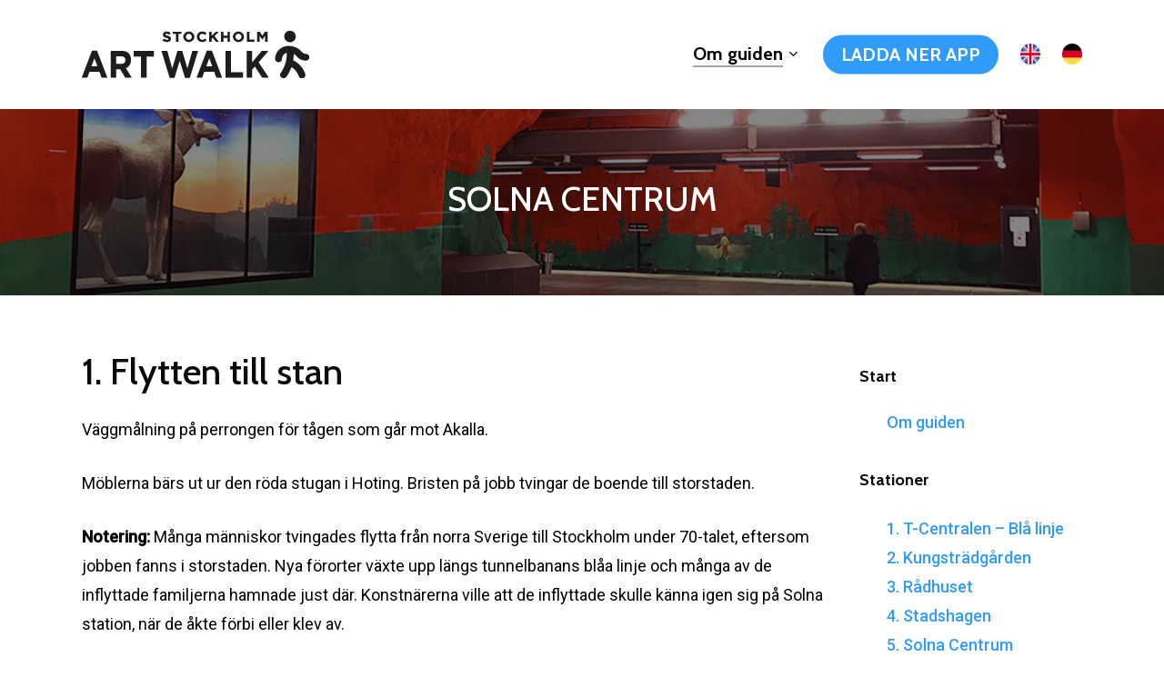

--- FILE ---
content_type: text/html; charset=UTF-8
request_url: https://stockholmartwalk.se/stockholms-tunnelbana-konst-guide/konsten-pa-solna-centrums-tunnelbanestation/flytten-till-stan/
body_size: 17729
content:
<!doctype html>
<html lang="sv-SE" class="no-js">
<head>
	<meta charset="UTF-8">
	<meta name="viewport" content="width=device-width, initial-scale=1, maximum-scale=1, user-scalable=0" /><meta name='robots' content='index, follow, max-image-preview:large, max-snippet:-1, max-video-preview:-1' />
<link rel="alternate" hreflang="en" href="https://stockholmartwalk.se/guide-to-the-art-of-stockholms-subway/the-history-of-the-art-at-solna-centrum-metro-station/the-move-to-the-city/?lang=en" />
<link rel="alternate" hreflang="de" href="https://stockholmartwalk.se/kunstfuehrer-fuer-die-stockholmer-u-bahn/die-geschichte-der-kunst-im-solna-centrum-u-bahnhof/landflucht/?lang=de" />
<link rel="alternate" hreflang="sv" href="https://stockholmartwalk.se/stockholms-tunnelbana-konst-guide/konsten-pa-solna-centrums-tunnelbanestation/flytten-till-stan/" />
<link rel="alternate" hreflang="x-default" href="https://stockholmartwalk.se/stockholms-tunnelbana-konst-guide/konsten-pa-solna-centrums-tunnelbanestation/flytten-till-stan/" />

	<!-- This site is optimized with the Yoast SEO plugin v21.9.1 - https://yoast.com/wordpress/plugins/seo/ -->
	<title>1. Flytten till stan - Stockholm Art Walk</title>
	<link rel="canonical" href="https://stockholmartwalk.se/stockholms-tunnelbana-konst-guide/konsten-pa-solna-centrums-tunnelbanestation/flytten-till-stan/" />
	<meta property="og:locale" content="sv_SE" />
	<meta property="og:type" content="article" />
	<meta property="og:title" content="1. Flytten till stan - Stockholm Art Walk" />
	<meta property="og:url" content="https://stockholmartwalk.se/stockholms-tunnelbana-konst-guide/konsten-pa-solna-centrums-tunnelbanestation/flytten-till-stan/" />
	<meta property="og:site_name" content="Stockholm Art Walk" />
	<meta property="article:modified_time" content="2019-11-19T19:01:04+00:00" />
	<meta property="og:image" content="https://stockholmartwalk.se/wp-content/uploads/2019/11/flytten-till-stan_2.jpg" />
	<meta name="twitter:card" content="summary_large_image" />
	<meta name="twitter:label1" content="Beräknad lästid" />
	<meta name="twitter:data1" content="19 minuter" />
	<script type="application/ld+json" class="yoast-schema-graph">{"@context":"https://schema.org","@graph":[{"@type":"WebPage","@id":"https://stockholmartwalk.se/stockholms-tunnelbana-konst-guide/konsten-pa-solna-centrums-tunnelbanestation/flytten-till-stan/","url":"https://stockholmartwalk.se/stockholms-tunnelbana-konst-guide/konsten-pa-solna-centrums-tunnelbanestation/flytten-till-stan/","name":"1. Flytten till stan - Stockholm Art Walk","isPartOf":{"@id":"https://stockholmartwalk.se/#website"},"primaryImageOfPage":{"@id":"https://stockholmartwalk.se/stockholms-tunnelbana-konst-guide/konsten-pa-solna-centrums-tunnelbanestation/flytten-till-stan/#primaryimage"},"image":{"@id":"https://stockholmartwalk.se/stockholms-tunnelbana-konst-guide/konsten-pa-solna-centrums-tunnelbanestation/flytten-till-stan/#primaryimage"},"thumbnailUrl":"https://stockholmartwalk.se/wp-content/uploads/2019/11/flytten-till-stan_2.jpg","datePublished":"2019-10-25T09:26:33+00:00","dateModified":"2019-11-19T19:01:04+00:00","breadcrumb":{"@id":"https://stockholmartwalk.se/stockholms-tunnelbana-konst-guide/konsten-pa-solna-centrums-tunnelbanestation/flytten-till-stan/#breadcrumb"},"inLanguage":"sv-SE","potentialAction":[{"@type":"ReadAction","target":["https://stockholmartwalk.se/stockholms-tunnelbana-konst-guide/konsten-pa-solna-centrums-tunnelbanestation/flytten-till-stan/"]}]},{"@type":"ImageObject","inLanguage":"sv-SE","@id":"https://stockholmartwalk.se/stockholms-tunnelbana-konst-guide/konsten-pa-solna-centrums-tunnelbanestation/flytten-till-stan/#primaryimage","url":"https://stockholmartwalk.se/wp-content/uploads/2019/11/flytten-till-stan_2.jpg","contentUrl":"https://stockholmartwalk.se/wp-content/uploads/2019/11/flytten-till-stan_2.jpg","width":1125,"height":580},{"@type":"BreadcrumbList","@id":"https://stockholmartwalk.se/stockholms-tunnelbana-konst-guide/konsten-pa-solna-centrums-tunnelbanestation/flytten-till-stan/#breadcrumb","itemListElement":[{"@type":"ListItem","position":1,"name":"Home","item":"https://stockholmartwalk.se/"},{"@type":"ListItem","position":2,"name":"Konstguide","item":"https://stockholmartwalk.se/stockholms-tunnelbana-konst-guide/"},{"@type":"ListItem","position":3,"name":"Solna Centrum","item":"https://stockholmartwalk.se/stockholms-tunnelbana-konst-guide/konsten-pa-solna-centrums-tunnelbanestation/"},{"@type":"ListItem","position":4,"name":"1. Flytten till stan"}]},{"@type":"WebSite","@id":"https://stockholmartwalk.se/#website","url":"https://stockholmartwalk.se/","name":"Stockholm Art Walk - Subway art guide","description":"Guide för konsten i Stockholms tunnelbana","publisher":{"@id":"https://stockholmartwalk.se/#organization"},"potentialAction":[{"@type":"SearchAction","target":{"@type":"EntryPoint","urlTemplate":"https://stockholmartwalk.se/?s={search_term_string}"},"query-input":"required name=search_term_string"}],"inLanguage":"sv-SE"},{"@type":"Organization","@id":"https://stockholmartwalk.se/#organization","name":"Designingenjörerna Sverige AB","url":"https://stockholmartwalk.se/","logo":{"@type":"ImageObject","inLanguage":"sv-SE","@id":"https://stockholmartwalk.se/#/schema/logo/image/","url":"https://stockholmartwalk.se/wp-content/uploads/2019/11/Logo-1_RGB_jpg.jpg","contentUrl":"https://stockholmartwalk.se/wp-content/uploads/2019/11/Logo-1_RGB_jpg.jpg","width":1000,"height":287,"caption":"Designingenjörerna Sverige AB"},"image":{"@id":"https://stockholmartwalk.se/#/schema/logo/image/"},"sameAs":["https://www.linkedin.com/company/designingenj-rerna-sverige-ab/about/"]}]}</script>
	<!-- / Yoast SEO plugin. -->


<link rel='dns-prefetch' href='//fonts.googleapis.com' />
<link rel="alternate" type="application/rss+xml" title="Stockholm Art Walk &raquo; Webbflöde" href="https://stockholmartwalk.se/feed/" />
<link rel="alternate" type="application/rss+xml" title="Stockholm Art Walk &raquo; Kommentarsflöde" href="https://stockholmartwalk.se/comments/feed/" />
<script type="text/javascript">
/* <![CDATA[ */
window._wpemojiSettings = {"baseUrl":"https:\/\/s.w.org\/images\/core\/emoji\/14.0.0\/72x72\/","ext":".png","svgUrl":"https:\/\/s.w.org\/images\/core\/emoji\/14.0.0\/svg\/","svgExt":".svg","source":{"concatemoji":"https:\/\/stockholmartwalk.se\/wp-includes\/js\/wp-emoji-release.min.js?ver=6.4.7"}};
/*! This file is auto-generated */
!function(i,n){var o,s,e;function c(e){try{var t={supportTests:e,timestamp:(new Date).valueOf()};sessionStorage.setItem(o,JSON.stringify(t))}catch(e){}}function p(e,t,n){e.clearRect(0,0,e.canvas.width,e.canvas.height),e.fillText(t,0,0);var t=new Uint32Array(e.getImageData(0,0,e.canvas.width,e.canvas.height).data),r=(e.clearRect(0,0,e.canvas.width,e.canvas.height),e.fillText(n,0,0),new Uint32Array(e.getImageData(0,0,e.canvas.width,e.canvas.height).data));return t.every(function(e,t){return e===r[t]})}function u(e,t,n){switch(t){case"flag":return n(e,"\ud83c\udff3\ufe0f\u200d\u26a7\ufe0f","\ud83c\udff3\ufe0f\u200b\u26a7\ufe0f")?!1:!n(e,"\ud83c\uddfa\ud83c\uddf3","\ud83c\uddfa\u200b\ud83c\uddf3")&&!n(e,"\ud83c\udff4\udb40\udc67\udb40\udc62\udb40\udc65\udb40\udc6e\udb40\udc67\udb40\udc7f","\ud83c\udff4\u200b\udb40\udc67\u200b\udb40\udc62\u200b\udb40\udc65\u200b\udb40\udc6e\u200b\udb40\udc67\u200b\udb40\udc7f");case"emoji":return!n(e,"\ud83e\udef1\ud83c\udffb\u200d\ud83e\udef2\ud83c\udfff","\ud83e\udef1\ud83c\udffb\u200b\ud83e\udef2\ud83c\udfff")}return!1}function f(e,t,n){var r="undefined"!=typeof WorkerGlobalScope&&self instanceof WorkerGlobalScope?new OffscreenCanvas(300,150):i.createElement("canvas"),a=r.getContext("2d",{willReadFrequently:!0}),o=(a.textBaseline="top",a.font="600 32px Arial",{});return e.forEach(function(e){o[e]=t(a,e,n)}),o}function t(e){var t=i.createElement("script");t.src=e,t.defer=!0,i.head.appendChild(t)}"undefined"!=typeof Promise&&(o="wpEmojiSettingsSupports",s=["flag","emoji"],n.supports={everything:!0,everythingExceptFlag:!0},e=new Promise(function(e){i.addEventListener("DOMContentLoaded",e,{once:!0})}),new Promise(function(t){var n=function(){try{var e=JSON.parse(sessionStorage.getItem(o));if("object"==typeof e&&"number"==typeof e.timestamp&&(new Date).valueOf()<e.timestamp+604800&&"object"==typeof e.supportTests)return e.supportTests}catch(e){}return null}();if(!n){if("undefined"!=typeof Worker&&"undefined"!=typeof OffscreenCanvas&&"undefined"!=typeof URL&&URL.createObjectURL&&"undefined"!=typeof Blob)try{var e="postMessage("+f.toString()+"("+[JSON.stringify(s),u.toString(),p.toString()].join(",")+"));",r=new Blob([e],{type:"text/javascript"}),a=new Worker(URL.createObjectURL(r),{name:"wpTestEmojiSupports"});return void(a.onmessage=function(e){c(n=e.data),a.terminate(),t(n)})}catch(e){}c(n=f(s,u,p))}t(n)}).then(function(e){for(var t in e)n.supports[t]=e[t],n.supports.everything=n.supports.everything&&n.supports[t],"flag"!==t&&(n.supports.everythingExceptFlag=n.supports.everythingExceptFlag&&n.supports[t]);n.supports.everythingExceptFlag=n.supports.everythingExceptFlag&&!n.supports.flag,n.DOMReady=!1,n.readyCallback=function(){n.DOMReady=!0}}).then(function(){return e}).then(function(){var e;n.supports.everything||(n.readyCallback(),(e=n.source||{}).concatemoji?t(e.concatemoji):e.wpemoji&&e.twemoji&&(t(e.twemoji),t(e.wpemoji)))}))}((window,document),window._wpemojiSettings);
/* ]]> */
</script>
<style id='wp-emoji-styles-inline-css' type='text/css'>

	img.wp-smiley, img.emoji {
		display: inline !important;
		border: none !important;
		box-shadow: none !important;
		height: 1em !important;
		width: 1em !important;
		margin: 0 0.07em !important;
		vertical-align: -0.1em !important;
		background: none !important;
		padding: 0 !important;
	}
</style>
<link rel='stylesheet' id='wp-block-library-css' href='https://stockholmartwalk.se/wp-includes/css/dist/block-library/style.min.css?ver=6.4.7' type='text/css' media='all' />
<style id='classic-theme-styles-inline-css' type='text/css'>
/*! This file is auto-generated */
.wp-block-button__link{color:#fff;background-color:#32373c;border-radius:9999px;box-shadow:none;text-decoration:none;padding:calc(.667em + 2px) calc(1.333em + 2px);font-size:1.125em}.wp-block-file__button{background:#32373c;color:#fff;text-decoration:none}
</style>
<style id='global-styles-inline-css' type='text/css'>
body{--wp--preset--color--black: #000000;--wp--preset--color--cyan-bluish-gray: #abb8c3;--wp--preset--color--white: #ffffff;--wp--preset--color--pale-pink: #f78da7;--wp--preset--color--vivid-red: #cf2e2e;--wp--preset--color--luminous-vivid-orange: #ff6900;--wp--preset--color--luminous-vivid-amber: #fcb900;--wp--preset--color--light-green-cyan: #7bdcb5;--wp--preset--color--vivid-green-cyan: #00d084;--wp--preset--color--pale-cyan-blue: #8ed1fc;--wp--preset--color--vivid-cyan-blue: #0693e3;--wp--preset--color--vivid-purple: #9b51e0;--wp--preset--gradient--vivid-cyan-blue-to-vivid-purple: linear-gradient(135deg,rgba(6,147,227,1) 0%,rgb(155,81,224) 100%);--wp--preset--gradient--light-green-cyan-to-vivid-green-cyan: linear-gradient(135deg,rgb(122,220,180) 0%,rgb(0,208,130) 100%);--wp--preset--gradient--luminous-vivid-amber-to-luminous-vivid-orange: linear-gradient(135deg,rgba(252,185,0,1) 0%,rgba(255,105,0,1) 100%);--wp--preset--gradient--luminous-vivid-orange-to-vivid-red: linear-gradient(135deg,rgba(255,105,0,1) 0%,rgb(207,46,46) 100%);--wp--preset--gradient--very-light-gray-to-cyan-bluish-gray: linear-gradient(135deg,rgb(238,238,238) 0%,rgb(169,184,195) 100%);--wp--preset--gradient--cool-to-warm-spectrum: linear-gradient(135deg,rgb(74,234,220) 0%,rgb(151,120,209) 20%,rgb(207,42,186) 40%,rgb(238,44,130) 60%,rgb(251,105,98) 80%,rgb(254,248,76) 100%);--wp--preset--gradient--blush-light-purple: linear-gradient(135deg,rgb(255,206,236) 0%,rgb(152,150,240) 100%);--wp--preset--gradient--blush-bordeaux: linear-gradient(135deg,rgb(254,205,165) 0%,rgb(254,45,45) 50%,rgb(107,0,62) 100%);--wp--preset--gradient--luminous-dusk: linear-gradient(135deg,rgb(255,203,112) 0%,rgb(199,81,192) 50%,rgb(65,88,208) 100%);--wp--preset--gradient--pale-ocean: linear-gradient(135deg,rgb(255,245,203) 0%,rgb(182,227,212) 50%,rgb(51,167,181) 100%);--wp--preset--gradient--electric-grass: linear-gradient(135deg,rgb(202,248,128) 0%,rgb(113,206,126) 100%);--wp--preset--gradient--midnight: linear-gradient(135deg,rgb(2,3,129) 0%,rgb(40,116,252) 100%);--wp--preset--font-size--small: 13px;--wp--preset--font-size--medium: 20px;--wp--preset--font-size--large: 36px;--wp--preset--font-size--x-large: 42px;--wp--preset--spacing--20: 0.44rem;--wp--preset--spacing--30: 0.67rem;--wp--preset--spacing--40: 1rem;--wp--preset--spacing--50: 1.5rem;--wp--preset--spacing--60: 2.25rem;--wp--preset--spacing--70: 3.38rem;--wp--preset--spacing--80: 5.06rem;--wp--preset--shadow--natural: 6px 6px 9px rgba(0, 0, 0, 0.2);--wp--preset--shadow--deep: 12px 12px 50px rgba(0, 0, 0, 0.4);--wp--preset--shadow--sharp: 6px 6px 0px rgba(0, 0, 0, 0.2);--wp--preset--shadow--outlined: 6px 6px 0px -3px rgba(255, 255, 255, 1), 6px 6px rgba(0, 0, 0, 1);--wp--preset--shadow--crisp: 6px 6px 0px rgba(0, 0, 0, 1);}:where(.is-layout-flex){gap: 0.5em;}:where(.is-layout-grid){gap: 0.5em;}body .is-layout-flow > .alignleft{float: left;margin-inline-start: 0;margin-inline-end: 2em;}body .is-layout-flow > .alignright{float: right;margin-inline-start: 2em;margin-inline-end: 0;}body .is-layout-flow > .aligncenter{margin-left: auto !important;margin-right: auto !important;}body .is-layout-constrained > .alignleft{float: left;margin-inline-start: 0;margin-inline-end: 2em;}body .is-layout-constrained > .alignright{float: right;margin-inline-start: 2em;margin-inline-end: 0;}body .is-layout-constrained > .aligncenter{margin-left: auto !important;margin-right: auto !important;}body .is-layout-constrained > :where(:not(.alignleft):not(.alignright):not(.alignfull)){max-width: var(--wp--style--global--content-size);margin-left: auto !important;margin-right: auto !important;}body .is-layout-constrained > .alignwide{max-width: var(--wp--style--global--wide-size);}body .is-layout-flex{display: flex;}body .is-layout-flex{flex-wrap: wrap;align-items: center;}body .is-layout-flex > *{margin: 0;}body .is-layout-grid{display: grid;}body .is-layout-grid > *{margin: 0;}:where(.wp-block-columns.is-layout-flex){gap: 2em;}:where(.wp-block-columns.is-layout-grid){gap: 2em;}:where(.wp-block-post-template.is-layout-flex){gap: 1.25em;}:where(.wp-block-post-template.is-layout-grid){gap: 1.25em;}.has-black-color{color: var(--wp--preset--color--black) !important;}.has-cyan-bluish-gray-color{color: var(--wp--preset--color--cyan-bluish-gray) !important;}.has-white-color{color: var(--wp--preset--color--white) !important;}.has-pale-pink-color{color: var(--wp--preset--color--pale-pink) !important;}.has-vivid-red-color{color: var(--wp--preset--color--vivid-red) !important;}.has-luminous-vivid-orange-color{color: var(--wp--preset--color--luminous-vivid-orange) !important;}.has-luminous-vivid-amber-color{color: var(--wp--preset--color--luminous-vivid-amber) !important;}.has-light-green-cyan-color{color: var(--wp--preset--color--light-green-cyan) !important;}.has-vivid-green-cyan-color{color: var(--wp--preset--color--vivid-green-cyan) !important;}.has-pale-cyan-blue-color{color: var(--wp--preset--color--pale-cyan-blue) !important;}.has-vivid-cyan-blue-color{color: var(--wp--preset--color--vivid-cyan-blue) !important;}.has-vivid-purple-color{color: var(--wp--preset--color--vivid-purple) !important;}.has-black-background-color{background-color: var(--wp--preset--color--black) !important;}.has-cyan-bluish-gray-background-color{background-color: var(--wp--preset--color--cyan-bluish-gray) !important;}.has-white-background-color{background-color: var(--wp--preset--color--white) !important;}.has-pale-pink-background-color{background-color: var(--wp--preset--color--pale-pink) !important;}.has-vivid-red-background-color{background-color: var(--wp--preset--color--vivid-red) !important;}.has-luminous-vivid-orange-background-color{background-color: var(--wp--preset--color--luminous-vivid-orange) !important;}.has-luminous-vivid-amber-background-color{background-color: var(--wp--preset--color--luminous-vivid-amber) !important;}.has-light-green-cyan-background-color{background-color: var(--wp--preset--color--light-green-cyan) !important;}.has-vivid-green-cyan-background-color{background-color: var(--wp--preset--color--vivid-green-cyan) !important;}.has-pale-cyan-blue-background-color{background-color: var(--wp--preset--color--pale-cyan-blue) !important;}.has-vivid-cyan-blue-background-color{background-color: var(--wp--preset--color--vivid-cyan-blue) !important;}.has-vivid-purple-background-color{background-color: var(--wp--preset--color--vivid-purple) !important;}.has-black-border-color{border-color: var(--wp--preset--color--black) !important;}.has-cyan-bluish-gray-border-color{border-color: var(--wp--preset--color--cyan-bluish-gray) !important;}.has-white-border-color{border-color: var(--wp--preset--color--white) !important;}.has-pale-pink-border-color{border-color: var(--wp--preset--color--pale-pink) !important;}.has-vivid-red-border-color{border-color: var(--wp--preset--color--vivid-red) !important;}.has-luminous-vivid-orange-border-color{border-color: var(--wp--preset--color--luminous-vivid-orange) !important;}.has-luminous-vivid-amber-border-color{border-color: var(--wp--preset--color--luminous-vivid-amber) !important;}.has-light-green-cyan-border-color{border-color: var(--wp--preset--color--light-green-cyan) !important;}.has-vivid-green-cyan-border-color{border-color: var(--wp--preset--color--vivid-green-cyan) !important;}.has-pale-cyan-blue-border-color{border-color: var(--wp--preset--color--pale-cyan-blue) !important;}.has-vivid-cyan-blue-border-color{border-color: var(--wp--preset--color--vivid-cyan-blue) !important;}.has-vivid-purple-border-color{border-color: var(--wp--preset--color--vivid-purple) !important;}.has-vivid-cyan-blue-to-vivid-purple-gradient-background{background: var(--wp--preset--gradient--vivid-cyan-blue-to-vivid-purple) !important;}.has-light-green-cyan-to-vivid-green-cyan-gradient-background{background: var(--wp--preset--gradient--light-green-cyan-to-vivid-green-cyan) !important;}.has-luminous-vivid-amber-to-luminous-vivid-orange-gradient-background{background: var(--wp--preset--gradient--luminous-vivid-amber-to-luminous-vivid-orange) !important;}.has-luminous-vivid-orange-to-vivid-red-gradient-background{background: var(--wp--preset--gradient--luminous-vivid-orange-to-vivid-red) !important;}.has-very-light-gray-to-cyan-bluish-gray-gradient-background{background: var(--wp--preset--gradient--very-light-gray-to-cyan-bluish-gray) !important;}.has-cool-to-warm-spectrum-gradient-background{background: var(--wp--preset--gradient--cool-to-warm-spectrum) !important;}.has-blush-light-purple-gradient-background{background: var(--wp--preset--gradient--blush-light-purple) !important;}.has-blush-bordeaux-gradient-background{background: var(--wp--preset--gradient--blush-bordeaux) !important;}.has-luminous-dusk-gradient-background{background: var(--wp--preset--gradient--luminous-dusk) !important;}.has-pale-ocean-gradient-background{background: var(--wp--preset--gradient--pale-ocean) !important;}.has-electric-grass-gradient-background{background: var(--wp--preset--gradient--electric-grass) !important;}.has-midnight-gradient-background{background: var(--wp--preset--gradient--midnight) !important;}.has-small-font-size{font-size: var(--wp--preset--font-size--small) !important;}.has-medium-font-size{font-size: var(--wp--preset--font-size--medium) !important;}.has-large-font-size{font-size: var(--wp--preset--font-size--large) !important;}.has-x-large-font-size{font-size: var(--wp--preset--font-size--x-large) !important;}
.wp-block-navigation a:where(:not(.wp-element-button)){color: inherit;}
:where(.wp-block-post-template.is-layout-flex){gap: 1.25em;}:where(.wp-block-post-template.is-layout-grid){gap: 1.25em;}
:where(.wp-block-columns.is-layout-flex){gap: 2em;}:where(.wp-block-columns.is-layout-grid){gap: 2em;}
.wp-block-pullquote{font-size: 1.5em;line-height: 1.6;}
</style>
<link rel='stylesheet' id='wpml-blocks-css' href='https://stockholmartwalk.se/wp-content/plugins/sitepress-multilingual-cms/dist/css/blocks/styles.css?ver=4.6.9' type='text/css' media='all' />
<link rel='stylesheet' id='wpml-menu-item-0-css' href='https://stockholmartwalk.se/wp-content/plugins/sitepress-multilingual-cms/templates/language-switchers/menu-item/style.min.css?ver=1' type='text/css' media='all' />
<style id='wpml-menu-item-0-inline-css' type='text/css'>
#slide-out-widget-area .wpml-ls-menu-item .wpml-ls-flag { height: 26px !important; width: 26px !important; } body .wpml-ls-menu-item .wpml-ls-flag { width: 40px; height: auto !important; }
</style>
<link rel='stylesheet' id='font-awesome-css' href='https://stockholmartwalk.se/wp-content/themes/salient/css/font-awesome-legacy.min.css?ver=4.7.1' type='text/css' media='all' />
<link rel='stylesheet' id='salient-grid-system-css' href='https://stockholmartwalk.se/wp-content/themes/salient/css/build/grid-system.css?ver=15.0.8' type='text/css' media='all' />
<link rel='stylesheet' id='main-styles-css' href='https://stockholmartwalk.se/wp-content/themes/salient/css/build/style.css?ver=15.0.8' type='text/css' media='all' />
<style id='main-styles-inline-css' type='text/css'>

		@font-face{
		     font-family:'Open Sans';
		     src:url('https://stockholmartwalk.se/wp-content/themes/salient/css/fonts/OpenSans-Light.woff') format('woff');
		     font-weight:300;
		     font-style:normal; 
		}
		 @font-face{
		     font-family:'Open Sans';
		     src:url('https://stockholmartwalk.se/wp-content/themes/salient/css/fonts/OpenSans-Regular.woff') format('woff');
		     font-weight:400;
		     font-style:normal; 
		}
		 @font-face{
		     font-family:'Open Sans';
		     src:url('https://stockholmartwalk.se/wp-content/themes/salient/css/fonts/OpenSans-SemiBold.woff') format('woff');
		     font-weight:600;
		     font-style:normal; 
		}
		 @font-face{
		     font-family:'Open Sans';
		     src:url('https://stockholmartwalk.se/wp-content/themes/salient/css/fonts/OpenSans-Bold.woff') format('woff');
		     font-weight:700;
		     font-style:normal; 
		}
html body[data-header-resize="1"] .container-wrap, html body[data-header-format="left-header"][data-header-resize="0"] .container-wrap, html body[data-header-resize="0"] .container-wrap, body[data-header-format="left-header"][data-header-resize="0"] .container-wrap { padding-top: 0; } .main-content > .row > #breadcrumbs.yoast { padding: 20px 0; }
</style>
<link rel='stylesheet' id='nectar-element-fancy-box-css' href='https://stockholmartwalk.se/wp-content/themes/salient/css/build/elements/element-fancy-box.css?ver=15.0.8' type='text/css' media='all' />
<link rel='stylesheet' id='responsive-css' href='https://stockholmartwalk.se/wp-content/themes/salient/css/build/responsive.css?ver=15.0.8' type='text/css' media='all' />
<link rel='stylesheet' id='skin-material-css' href='https://stockholmartwalk.se/wp-content/themes/salient/css/build/skin-material.css?ver=15.0.8' type='text/css' media='all' />
<style id='salient-wp-menu-dynamic-fallback-inline-css' type='text/css'>
#header-outer .nectar-ext-menu-item .image-layer-outer,#header-outer .nectar-ext-menu-item .image-layer,#header-outer .nectar-ext-menu-item .color-overlay,#slide-out-widget-area .nectar-ext-menu-item .image-layer-outer,#slide-out-widget-area .nectar-ext-menu-item .color-overlay,#slide-out-widget-area .nectar-ext-menu-item .image-layer{position:absolute;top:0;left:0;width:100%;height:100%;overflow:hidden;}.nectar-ext-menu-item .inner-content{position:relative;z-index:10;width:100%;}.nectar-ext-menu-item .image-layer{background-size:cover;background-position:center;transition:opacity 0.25s ease 0.1s;}#header-outer nav .nectar-ext-menu-item .image-layer:not(.loaded){background-image:none!important;}#header-outer nav .nectar-ext-menu-item .image-layer{opacity:0;}#header-outer nav .nectar-ext-menu-item .image-layer.loaded{opacity:1;}.nectar-ext-menu-item span[class*="inherit-h"] + .menu-item-desc{margin-top:0.4rem;}#mobile-menu .nectar-ext-menu-item .title,#slide-out-widget-area .nectar-ext-menu-item .title,.nectar-ext-menu-item .menu-title-text,.nectar-ext-menu-item .menu-item-desc{position:relative;}.nectar-ext-menu-item .menu-item-desc{display:block;line-height:1.4em;}body #slide-out-widget-area .nectar-ext-menu-item .menu-item-desc{line-height:1.4em;}#mobile-menu .nectar-ext-menu-item .title,#slide-out-widget-area .nectar-ext-menu-item:not(.style-img-above-text) .title,.nectar-ext-menu-item:not(.style-img-above-text) .menu-title-text,.nectar-ext-menu-item:not(.style-img-above-text) .menu-item-desc,.nectar-ext-menu-item:not(.style-img-above-text) i:before,.nectar-ext-menu-item:not(.style-img-above-text) .svg-icon{color:#fff;}#mobile-menu .nectar-ext-menu-item.style-img-above-text .title{color:inherit;}.sf-menu li ul li a .nectar-ext-menu-item .menu-title-text:after{display:none;}.menu-item .widget-area-active[data-margin="default"] > div:not(:last-child){margin-bottom:20px;}.nectar-ext-menu-item .color-overlay{transition:opacity 0.5s cubic-bezier(.15,.75,.5,1);}.nectar-ext-menu-item:hover .hover-zoom-in-slow .image-layer{transform:scale(1.15);transition:transform 4s cubic-bezier(0.1,0.2,.7,1);}.nectar-ext-menu-item:hover .hover-zoom-in-slow .color-overlay{transition:opacity 1.5s cubic-bezier(.15,.75,.5,1);}.nectar-ext-menu-item .hover-zoom-in-slow .image-layer{transition:transform 0.5s cubic-bezier(.15,.75,.5,1);}.nectar-ext-menu-item .hover-zoom-in-slow .color-overlay{transition:opacity 0.5s cubic-bezier(.15,.75,.5,1);}.nectar-ext-menu-item:hover .hover-zoom-in .image-layer{transform:scale(1.12);}.nectar-ext-menu-item .hover-zoom-in .image-layer{transition:transform 0.5s cubic-bezier(.15,.75,.5,1);}.nectar-ext-menu-item{display:flex;text-align:left;}#slide-out-widget-area .nectar-ext-menu-item .title,#slide-out-widget-area .nectar-ext-menu-item .menu-item-desc,#slide-out-widget-area .nectar-ext-menu-item .menu-title-text,#mobile-menu .nectar-ext-menu-item .title,#mobile-menu .nectar-ext-menu-item .menu-item-desc,#mobile-menu .nectar-ext-menu-item .menu-title-text{color:inherit!important;}#slide-out-widget-area .nectar-ext-menu-item,#mobile-menu .nectar-ext-menu-item{display:block;}#slide-out-widget-area.fullscreen-alt .nectar-ext-menu-item,#slide-out-widget-area.fullscreen .nectar-ext-menu-item{text-align:center;}#header-outer .nectar-ext-menu-item.style-img-above-text .image-layer-outer,#slide-out-widget-area .nectar-ext-menu-item.style-img-above-text .image-layer-outer{position:relative;}#header-outer .nectar-ext-menu-item.style-img-above-text,#slide-out-widget-area .nectar-ext-menu-item.style-img-above-text{flex-direction:column;}
</style>
<link rel='stylesheet' id='nectar-widget-posts-css' href='https://stockholmartwalk.se/wp-content/themes/salient/css/build/elements/widget-nectar-posts.css?ver=15.0.8' type='text/css' media='all' />
<link rel='stylesheet' id='js_composer_front-css' href='https://stockholmartwalk.se/wp-content/plugins/js_composer_salient/assets/css/js_composer.min.css?ver=6.9.1' type='text/css' media='all' />
<link rel='stylesheet' id='dynamic-css-css' href='https://stockholmartwalk.se/wp-content/themes/salient/css/salient-dynamic-styles.css?ver=37407' type='text/css' media='all' />
<style id='dynamic-css-inline-css' type='text/css'>
#header-space{background-color:#ffffff}@media only screen and (min-width:1000px){body #ajax-content-wrap.no-scroll{min-height:calc(100vh - 120px);height:calc(100vh - 120px)!important;}}@media only screen and (min-width:1000px){#page-header-wrap.fullscreen-header,#page-header-wrap.fullscreen-header #page-header-bg,html:not(.nectar-box-roll-loaded) .nectar-box-roll > #page-header-bg.fullscreen-header,.nectar_fullscreen_zoom_recent_projects,#nectar_fullscreen_rows:not(.afterLoaded) > div{height:calc(100vh - 119px);}.wpb_row.vc_row-o-full-height.top-level,.wpb_row.vc_row-o-full-height.top-level > .col.span_12{min-height:calc(100vh - 119px);}html:not(.nectar-box-roll-loaded) .nectar-box-roll > #page-header-bg.fullscreen-header{top:120px;}.nectar-slider-wrap[data-fullscreen="true"]:not(.loaded),.nectar-slider-wrap[data-fullscreen="true"]:not(.loaded) .swiper-container{height:calc(100vh - 118px)!important;}.admin-bar .nectar-slider-wrap[data-fullscreen="true"]:not(.loaded),.admin-bar .nectar-slider-wrap[data-fullscreen="true"]:not(.loaded) .swiper-container{height:calc(100vh - 118px - 32px)!important;}}.admin-bar[class*="page-template-template-no-header"] .wpb_row.vc_row-o-full-height.top-level,.admin-bar[class*="page-template-template-no-header"] .wpb_row.vc_row-o-full-height.top-level > .col.span_12{min-height:calc(100vh - 32px);}body[class*="page-template-template-no-header"] .wpb_row.vc_row-o-full-height.top-level,body[class*="page-template-template-no-header"] .wpb_row.vc_row-o-full-height.top-level > .col.span_12{min-height:100vh;}@media only screen and (max-width:999px){.using-mobile-browser #nectar_fullscreen_rows:not(.afterLoaded):not([data-mobile-disable="on"]) > div{height:calc(100vh - 109px);}.using-mobile-browser .wpb_row.vc_row-o-full-height.top-level,.using-mobile-browser .wpb_row.vc_row-o-full-height.top-level > .col.span_12,[data-permanent-transparent="1"].using-mobile-browser .wpb_row.vc_row-o-full-height.top-level,[data-permanent-transparent="1"].using-mobile-browser .wpb_row.vc_row-o-full-height.top-level > .col.span_12{min-height:calc(100vh - 109px);}html:not(.nectar-box-roll-loaded) .nectar-box-roll > #page-header-bg.fullscreen-header,.nectar_fullscreen_zoom_recent_projects,.nectar-slider-wrap[data-fullscreen="true"]:not(.loaded),.nectar-slider-wrap[data-fullscreen="true"]:not(.loaded) .swiper-container,#nectar_fullscreen_rows:not(.afterLoaded):not([data-mobile-disable="on"]) > div{height:calc(100vh - 56px);}.wpb_row.vc_row-o-full-height.top-level,.wpb_row.vc_row-o-full-height.top-level > .col.span_12{min-height:calc(100vh - 56px);}body[data-transparent-header="false"] #ajax-content-wrap.no-scroll{min-height:calc(100vh - 56px);height:calc(100vh - 56px);}}#nectar_fullscreen_rows{background-color:transparent;}body .container-wrap .wpb_row[data-column-margin="20px"]:not(.full-width-section):not(.full-width-content){margin-bottom:20px;}body .container-wrap .vc_row-fluid[data-column-margin="20px"] > .span_12,body .container-wrap .vc_row-fluid[data-column-margin="20px"] .full-page-inner > .container > .span_12,body .container-wrap .vc_row-fluid[data-column-margin="20px"] .full-page-inner > .span_12{margin-left:-10px;margin-right:-10px;}body .container-wrap .vc_row-fluid[data-column-margin="20px"] .wpb_column:not(.child_column),body .container-wrap .inner_row[data-column-margin="20px"] .child_column{padding-left:10px;padding-right:10px;}.container-wrap .vc_row-fluid[data-column-margin="20px"].full-width-content > .span_12,.container-wrap .vc_row-fluid[data-column-margin="20px"].full-width-content .full-page-inner > .span_12{margin-left:0;margin-right:0;padding-left:10px;padding-right:10px;}.single-portfolio #full_width_portfolio .vc_row-fluid[data-column-margin="20px"].full-width-content > .span_12{padding-right:10px;}@media only screen and (max-width:999px) and (min-width:690px){.vc_row-fluid[data-column-margin="20px"] > .span_12 > .one-fourths:not([class*="vc_col-xs-"]),.vc_row-fluid .vc_row-fluid.inner_row[data-column-margin="20px"] > .span_12 > .one-fourths:not([class*="vc_col-xs-"]){margin-bottom:20px;}}body .container-wrap .vc_row-fluid[data-column-margin="70px"] > .span_12,body .container-wrap .vc_row-fluid[data-column-margin="70px"] .full-page-inner > .container > .span_12,body .container-wrap .vc_row-fluid[data-column-margin="70px"] .full-page-inner > .span_12{margin-left:-35px;margin-right:-35px;}body .container-wrap .vc_row-fluid[data-column-margin="70px"] .wpb_column:not(.child_column),body .container-wrap .inner_row[data-column-margin="70px"] .child_column{padding-left:35px;padding-right:35px;}.container-wrap .vc_row-fluid[data-column-margin="70px"].full-width-content > .span_12,.container-wrap .vc_row-fluid[data-column-margin="70px"].full-width-content .full-page-inner > .span_12{margin-left:0;margin-right:0;padding-left:35px;padding-right:35px;}.single-portfolio #full_width_portfolio .vc_row-fluid[data-column-margin="70px"].full-width-content > .span_12{padding-right:35px;}@media only screen and (max-width:999px) and (min-width:690px){.vc_row-fluid[data-column-margin="70px"] > .span_12 > .one-fourths:not([class*="vc_col-xs-"]),.vc_row-fluid .vc_row-fluid.inner_row[data-column-margin="70px"] > .span_12 > .one-fourths:not([class*="vc_col-xs-"]){margin-bottom:70px;}}body .container-wrap .wpb_row[data-column-margin="none"]:not(.full-width-section):not(.full-width-content){margin-bottom:0;}body .container-wrap .vc_row-fluid[data-column-margin="none"] > .span_12,body .container-wrap .vc_row-fluid[data-column-margin="none"] .full-page-inner > .container > .span_12,body .container-wrap .vc_row-fluid[data-column-margin="none"] .full-page-inner > .span_12{margin-left:0;margin-right:0;}body .container-wrap .vc_row-fluid[data-column-margin="none"] .wpb_column:not(.child_column),body .container-wrap .inner_row[data-column-margin="none"] .child_column{padding-left:0;padding-right:0;}@media only screen and (max-width:999px){body .vc_row-fluid:not(.full-width-content) > .span_12 .vc_col-sm-2:not(:last-child):not([class*="vc_col-xs-"]){margin-bottom:25px;}}@media only screen and (min-width :690px) and (max-width :999px){body .vc_col-sm-2{width:31.2%;margin-left:3.1%;}body .full-width-content .vc_col-sm-2{width:33.3%;margin-left:0;}.vc_row-fluid .vc_col-sm-2[class*="vc_col-sm-"]:first-child:not([class*="offset"]),.vc_row-fluid .vc_col-sm-2[class*="vc_col-sm-"]:nth-child(3n+4):not([class*="offset"]){margin-left:0;}}@media only screen and (max-width :690px){body .vc_row-fluid .vc_col-sm-2:not([class*="vc_col-xs"]),body .vc_row-fluid.full-width-content .vc_col-sm-2:not([class*="vc_col-xs"]){width:50%;}.vc_row-fluid .vc_col-sm-2[class*="vc_col-sm-"]:first-child:not([class*="offset"]),.vc_row-fluid .vc_col-sm-2[class*="vc_col-sm-"]:nth-child(2n+3):not([class*="offset"]){margin-left:0;}}.wpb_column[data-cfc="true"] h1,.wpb_column[data-cfc="true"] h2,.wpb_column[data-cfc="true"] h3,.wpb_column[data-cfc="true"] h4,.wpb_column[data-cfc="true"] h5,.wpb_column[data-cfc="true"] h6,.wpb_column[data-cfc="true"] p{color:inherit}.col.padding-5-percent > .vc_column-inner,.col.padding-5-percent > .n-sticky > .vc_column-inner{padding:calc(600px * 0.06);}@media only screen and (max-width:690px){.col.padding-5-percent > .vc_column-inner,.col.padding-5-percent > .n-sticky > .vc_column-inner{padding:calc(100vw * 0.06);}}@media only screen and (min-width:1000px){.col.padding-5-percent > .vc_column-inner,.col.padding-5-percent > .n-sticky > .vc_column-inner{padding:calc((100vw - 180px) * 0.05);}.column_container:not(.vc_col-sm-12) .col.padding-5-percent > .vc_column-inner{padding:calc((100vw - 180px) * 0.025);}}@media only screen and (min-width:1425px){.col.padding-5-percent > .vc_column-inner{padding:calc(1245px * 0.05);}.column_container:not(.vc_col-sm-12) .col.padding-5-percent > .vc_column-inner{padding:calc(1245px * 0.025);}}.full-width-content .col.padding-5-percent > .vc_column-inner{padding:calc(100vw * 0.05);}@media only screen and (max-width:999px){.full-width-content .col.padding-5-percent > .vc_column-inner{padding:calc(100vw * 0.06);}}@media only screen and (min-width:1000px){.full-width-content .column_container:not(.vc_col-sm-12) .col.padding-5-percent > .vc_column-inner{padding:calc(100vw * 0.025);}}.nectar-split-heading .heading-line{display:block;overflow:hidden;position:relative}.nectar-split-heading .heading-line >div{display:block;transform:translateY(200%);-webkit-transform:translateY(200%)}.nectar-split-heading h1{margin-bottom:0}@media only screen and (min-width:1000px){.nectar-split-heading[data-custom-font-size="true"] h1,.nectar-split-heading[data-custom-font-size="true"] h2,.row .nectar-split-heading[data-custom-font-size="true"] h3,.row .nectar-split-heading[data-custom-font-size="true"] h4,.row .nectar-split-heading[data-custom-font-size="true"] h5,.row .nectar-split-heading[data-custom-font-size="true"] h6,.row .nectar-split-heading[data-custom-font-size="true"] i{font-size:inherit;line-height:inherit;}}.centered-text .nectar-split-heading[data-animation-type="line-reveal-by-space"] h1,.centered-text .nectar-split-heading[data-animation-type="line-reveal-by-space"] h2,.centered-text .nectar-split-heading[data-animation-type="line-reveal-by-space"] h3,.centered-text .nectar-split-heading[data-animation-type="line-reveal-by-space"] h4{margin:0 auto;}.nectar-split-heading[data-animation-type="line-reveal-by-space"]:not(.markup-generated){opacity:0;}@media only screen and (max-width:999px){.nectar-split-heading[data-m-rm-animation="true"]{opacity:1!important;}}.nectar-split-heading[data-animation-type="line-reveal-by-space"] > * > span{position:relative;display:inline-block;overflow:hidden;}.nectar-split-heading[data-animation-type="line-reveal-by-space"] span{vertical-align:bottom;}.nectar-split-heading[data-animation-type="line-reveal-by-space"] span,.nectar-split-heading[data-animation-type="line-reveal-by-space"]:not(.markup-generated) > *{line-height:1.2;}.nectar-split-heading[data-animation-type="line-reveal-by-space"][data-stagger="true"]:not([data-text-effect*="letter-reveal"]) span .inner{transition:transform 1.2s cubic-bezier(0.25,1,0.5,1),opacity 1.2s cubic-bezier(0.25,1,0.5,1);}.nectar-split-heading[data-animation-type="line-reveal-by-space"] span .inner{position:relative;display:inline-block;-webkit-transform:translateY(1.3em);transform:translateY(1.3em);}.nectar-split-heading[data-animation-type="line-reveal-by-space"] span .inner.animated{-webkit-transform:none;transform:none;opacity:1;}.nectar-split-heading[data-animation-type="line-reveal-by-space"][data-align="left"]{display:flex;justify-content:flex-start;}.nectar-split-heading[data-animation-type="line-reveal-by-space"][data-align="center"]{display:flex;justify-content:center;}.nectar-split-heading[data-animation-type="line-reveal-by-space"][data-align="right"]{display:flex;justify-content:flex-end;}@media only screen and (max-width:1000px){.nectar-split-heading[data-animation-type="line-reveal-by-space"][data-m-align="left"]{display:flex;justify-content:flex-start;}.nectar-split-heading[data-animation-type="line-reveal-by-space"][data-m-align="center"]{display:flex;justify-content:center;}.nectar-split-heading[data-animation-type="line-reveal-by-space"][data-m-align="right"]{display:flex;justify-content:flex-end;}}.screen-reader-text,.nectar-skip-to-content:not(:focus){border:0;clip:rect(1px,1px,1px,1px);clip-path:inset(50%);height:1px;margin:-1px;overflow:hidden;padding:0;position:absolute!important;width:1px;word-wrap:normal!important;}.row .col img:not([srcset]){width:auto;}.row .col img.img-with-animation.nectar-lazy:not([srcset]){width:100%;}
.main-content ul li {
    list-style: none !important;
}
#footer-outer #footer-widgets .col ul li a ,.widget_text{
    font-size: 15px !important;
}
.wpml-ls-menu-item .wpml-ls-flag {
  height: 22px !important;
  width: 22px !important;
}

#slide-out-widget-area .wpml-ls-menu-item .wpml-ls-flag {
  height: 26px !important;
  width: 26px !important;
}
</style>
<link rel='stylesheet' id='salient-child-style-css' href='https://stockholmartwalk.se/wp-content/themes/salient-child/style.css?ver=15.0.8' type='text/css' media='all' />
<link rel='stylesheet' id='redux-google-fonts-salient_redux-css' href='https://fonts.googleapis.com/css?family=Roboto%3A500%2C400%7CCabin%3A700%2C400%2C500%2C400italic&#038;subset=latin&#038;ver=1677573164' type='text/css' media='all' />
<script type="text/javascript" src="https://stockholmartwalk.se/wp-includes/js/jquery/jquery.min.js?ver=3.7.1" id="jquery-core-js"></script>
<script type="text/javascript" src="https://stockholmartwalk.se/wp-includes/js/jquery/jquery-migrate.min.js?ver=3.4.1" id="jquery-migrate-js"></script>
<link rel="https://api.w.org/" href="https://stockholmartwalk.se/wp-json/" /><link rel="alternate" type="application/json" href="https://stockholmartwalk.se/wp-json/wp/v2/pages/6772" /><link rel="EditURI" type="application/rsd+xml" title="RSD" href="https://stockholmartwalk.se/xmlrpc.php?rsd" />
<meta name="generator" content="WordPress 6.4.7" />
<link rel='shortlink' href='https://stockholmartwalk.se/?p=6772' />
<link rel="alternate" type="application/json+oembed" href="https://stockholmartwalk.se/wp-json/oembed/1.0/embed?url=https%3A%2F%2Fstockholmartwalk.se%2Fstockholms-tunnelbana-konst-guide%2Fkonsten-pa-solna-centrums-tunnelbanestation%2Fflytten-till-stan%2F" />
<link rel="alternate" type="text/xml+oembed" href="https://stockholmartwalk.se/wp-json/oembed/1.0/embed?url=https%3A%2F%2Fstockholmartwalk.se%2Fstockholms-tunnelbana-konst-guide%2Fkonsten-pa-solna-centrums-tunnelbanestation%2Fflytten-till-stan%2F&#038;format=xml" />
<meta name="generator" content="WPML ver:4.6.9 stt:1,3,50;" />
<script type="text/javascript"> var root = document.getElementsByTagName( "html" )[0]; root.setAttribute( "class", "js" ); </script><!-- Global site tag (gtag.js) - Google Analytics -->
<script async src="https://www.googletagmanager.com/gtag/js?id=UA-152877355-1"></script>
<script>
  window.dataLayer = window.dataLayer || [];
  function gtag(){dataLayer.push(arguments);}
  gtag('js', new Date());

  gtag('config', 'UA-152877355-1');
</script><style type="text/css">.recentcomments a{display:inline !important;padding:0 !important;margin:0 !important;}</style><meta name="generator" content="Powered by WPBakery Page Builder - drag and drop page builder for WordPress."/>
<style type="text/css" data-type="vc_shortcodes-custom-css">.vc_custom_1573916498089{padding-right: 10px !important;}</style><noscript><style> .wpb_animate_when_almost_visible { opacity: 1; }</style></noscript></head><body class="page-template-default page page-id-6772 page-child parent-pageid-6404 material wpb-js-composer js-comp-ver-6.9.1 vc_responsive" data-footer-reveal="false" data-footer-reveal-shadow="none" data-header-format="default" data-body-border="off" data-boxed-style="" data-header-breakpoint="1000" data-dropdown-style="minimal" data-cae="easeOutExpo" data-cad="1350" data-megamenu-width="full-width" data-aie="fade-in" data-ls="fancybox" data-apte="standard" data-hhun="0" data-fancy-form-rcs="default" data-form-style="default" data-form-submit="regular" data-is="minimal" data-button-style="rounded_shadow" data-user-account-button="false" data-flex-cols="true" data-col-gap="40px" data-header-inherit-rc="false" data-header-search="false" data-animated-anchors="true" data-ajax-transitions="false" data-full-width-header="false" data-slide-out-widget-area="true" data-slide-out-widget-area-style="slide-out-from-right" data-user-set-ocm="off" data-loading-animation="none" data-bg-header="false" data-responsive="1" data-ext-responsive="true" data-ext-padding="90" data-header-resize="1" data-header-color="custom" data-cart="false" data-remove-m-parallax="" data-remove-m-video-bgs="1" data-m-animate="0" data-force-header-trans-color="light" data-smooth-scrolling="0" data-permanent-transparent="false" >
	
	<script type="text/javascript">
	 (function(window, document) {

		 if(navigator.userAgent.match(/(Android|iPod|iPhone|iPad|BlackBerry|IEMobile|Opera Mini)/)) {
			 document.body.className += " using-mobile-browser mobile ";
		 }

		 if( !("ontouchstart" in window) ) {

			 var body = document.querySelector("body");
			 var winW = window.innerWidth;
			 var bodyW = body.clientWidth;

			 if (winW > bodyW + 4) {
				 body.setAttribute("style", "--scroll-bar-w: " + (winW - bodyW - 4) + "px");
			 } else {
				 body.setAttribute("style", "--scroll-bar-w: 0px");
			 }
		 }

	 })(window, document);
   </script><a href="#ajax-content-wrap" class="nectar-skip-to-content">Skip to main content</a><div class="ocm-effect-wrap"><div class="ocm-effect-wrap-inner">	
	<div id="header-space"  data-header-mobile-fixed='false'></div> 
	
		<div id="header-outer" data-has-menu="true" data-has-buttons="no" data-header-button_style="default" data-using-pr-menu="false" data-mobile-fixed="false" data-ptnm="false" data-lhe="animated_underline" data-user-set-bg="#ffffff" data-format="default" data-permanent-transparent="false" data-megamenu-rt="0" data-remove-fixed="0" data-header-resize="1" data-cart="false" data-transparency-option="" data-box-shadow="small" data-shrink-num="6" data-using-secondary="0" data-using-logo="1" data-logo-height="52" data-m-logo-height="33" data-padding="34" data-full-width="false" data-condense="false" >
		
<div id="search-outer" class="nectar">
	<div id="search">
		<div class="container">
			 <div id="search-box">
				 <div class="inner-wrap">
					 <div class="col span_12">
						  <form role="search" action="https://stockholmartwalk.se/" method="GET">
														 <input type="text" name="s" id="s" value="" aria-label="Search" placeholder="Search" />
							 
						<span>Hit enter to search or ESC to close</span>
												</form>
					</div><!--/span_12-->
				</div><!--/inner-wrap-->
			 </div><!--/search-box-->
			 <div id="close"><a href="#"><span class="screen-reader-text">Close Search</span>
				<span class="close-wrap"> <span class="close-line close-line1"></span> <span class="close-line close-line2"></span> </span>				 </a></div>
		 </div><!--/container-->
	</div><!--/search-->
</div><!--/search-outer-->

<header id="top">
	<div class="container">
		<div class="row">
			<div class="col span_3">
								<a id="logo" href="https://stockholmartwalk.se" data-supplied-ml-starting-dark="false" data-supplied-ml-starting="false" data-supplied-ml="false" >
					<img class="stnd skip-lazy default-logo dark-version" width="250" height="52" alt="Stockholm Art Walk" src="https://stockholmartwalk.se/wp-content/uploads/2019/10/Logo_art-walk_svart_1.png" srcset="https://stockholmartwalk.se/wp-content/uploads/2019/10/Logo_art-walk_svart_1.png 1x, https://stockholmartwalk.se/wp-content/uploads/2019/10/Logo_art-walk_svart_retina_1.png 2x" />				</a>
							</div><!--/span_3-->

			<div class="col span_9 col_last">
									<div class="nectar-mobile-only mobile-header"><div class="inner"></div></div>
													<div class="slide-out-widget-area-toggle mobile-icon slide-out-from-right" data-custom-color="false" data-icon-animation="simple-transform">
						<div> <a href="#sidewidgetarea" aria-label="Navigation Menu" aria-expanded="false" class="closed">
							<span class="screen-reader-text">Menu</span><span aria-hidden="true"> <i class="lines-button x2"> <i class="lines"></i> </i> </span>
						</a></div>
					</div>
				
									<nav>
													<ul class="sf-menu">
								<li id="menu-item-6030" class="megamenu columns-6 menu-item menu-item-type-post_type menu-item-object-page current-page-ancestor current-menu-ancestor current_page_ancestor menu-item-has-children nectar-regular-menu-item sf-with-ul menu-item-6030"><a href="https://stockholmartwalk.se/stockholms-tunnelbana-konst-guide/"><span class="menu-title-text">Om guiden</span><span class="sf-sub-indicator"><i class="fa fa-angle-down icon-in-menu" aria-hidden="true"></i></span></a>
<ul class="sub-menu">
	<li id="menu-item-6476" class="menu-item menu-item-type-custom menu-item-object-custom menu-item-has-children nectar-regular-menu-item menu-item-6476"><a href="#"><span class="menu-title-text">Start</span><span class="sf-sub-indicator"><i class="fa fa-angle-right icon-in-menu" aria-hidden="true"></i></span></a>
	<ul class="sub-menu">
		<li id="menu-item-6477" class="menu-item menu-item-type-post_type menu-item-object-page current-page-ancestor nectar-regular-menu-item menu-item-6477"><a href="https://stockholmartwalk.se/stockholms-tunnelbana-konst-guide/"><span class="menu-title-text">Om guiden</span></a></li>
		<li id="menu-item-7113" class="megamenu columns-6 menu-item menu-item-type-post_type menu-item-object-page nectar-regular-menu-item menu-item-7113"><a href="https://stockholmartwalk.se/regler-for-fotografering-av-konsten-i-stockholms-tunnelbana/"><span class="menu-title-text">Regler för fotografering av konsten</span></a></li>
	</ul>
</li>
	<li id="menu-item-6475" class="menu-item menu-item-type-custom menu-item-object-custom menu-item-has-children nectar-regular-menu-item menu-item-6475"><a href="#"><span class="menu-title-text">T-Centralen</span><span class="sf-sub-indicator"><i class="fa fa-angle-right icon-in-menu" aria-hidden="true"></i></span></a>
	<ul class="sub-menu">
		<li id="menu-item-6388" class="menu-item menu-item-type-post_type menu-item-object-page nectar-regular-menu-item menu-item-6388"><a href="https://stockholmartwalk.se/stockholms-tunnelbana-konst-guide/konsten-pa-t-centralen-bla-linje-tunnelbanestation/"><span class="menu-title-text">Om T-Centralen</span></a></li>
		<li id="menu-item-6392" class="menu-item menu-item-type-post_type menu-item-object-page nectar-regular-menu-item menu-item-6392"><a href="https://stockholmartwalk.se/stockholms-tunnelbana-konst-guide/konsten-pa-t-centralen-bla-linje-tunnelbanestation/3d-golv/"><span class="menu-title-text">1. 3D-golv</span></a></li>
		<li id="menu-item-6393" class="menu-item menu-item-type-post_type menu-item-object-page nectar-regular-menu-item menu-item-6393"><a href="https://stockholmartwalk.se/stockholms-tunnelbana-konst-guide/konsten-pa-t-centralen-bla-linje-tunnelbanestation/monstrade-valv/"><span class="menu-title-text">2. Mönstrade valv</span></a></li>
		<li id="menu-item-6391" class="menu-item menu-item-type-post_type menu-item-object-page nectar-regular-menu-item menu-item-6391"><a href="https://stockholmartwalk.se/stockholms-tunnelbana-konst-guide/konsten-pa-t-centralen-bla-linje-tunnelbanestation/fotoplats-1/"><span class="menu-title-text">3. Fotoplats</span></a></li>
		<li id="menu-item-6390" class="menu-item menu-item-type-post_type menu-item-object-page nectar-regular-menu-item menu-item-6390"><a href="https://stockholmartwalk.se/stockholms-tunnelbana-konst-guide/konsten-pa-t-centralen-bla-linje-tunnelbanestation/siluetter/"><span class="menu-title-text">4. Siluetter</span></a></li>
		<li id="menu-item-6389" class="menu-item menu-item-type-post_type menu-item-object-page nectar-regular-menu-item menu-item-6389"><a href="https://stockholmartwalk.se/stockholms-tunnelbana-konst-guide/konsten-pa-t-centralen-bla-linje-tunnelbanestation/take-the-a-train/"><span class="menu-title-text">5. Take the A-train</span></a></li>
	</ul>
</li>
	<li id="menu-item-6409" class="menu-item menu-item-type-post_type menu-item-object-page menu-item-has-children nectar-regular-menu-item menu-item-6409"><a href="https://stockholmartwalk.se/stockholms-tunnelbana-konst-guide/konsten-pa-kungstradgardens-tunnelbanestation/"><span class="menu-title-text">Kungsträdgården</span><span class="sf-sub-indicator"><i class="fa fa-angle-right icon-in-menu" aria-hidden="true"></i></span></a>
	<ul class="sub-menu">
		<li id="menu-item-6908" class="menu-item menu-item-type-post_type menu-item-object-page nectar-regular-menu-item menu-item-6908"><a href="https://stockholmartwalk.se/stockholms-tunnelbana-konst-guide/konsten-pa-kungstradgardens-tunnelbanestation/"><span class="menu-title-text">Om Kungsträdgården</span></a></li>
		<li id="menu-item-6901" class="menu-item menu-item-type-post_type menu-item-object-page nectar-regular-menu-item menu-item-6901"><a href="https://stockholmartwalk.se/stockholms-tunnelbana-konst-guide/konsten-pa-kungstradgardens-tunnelbanestation/vaktarna/"><span class="menu-title-text">1. Väktarna</span></a></li>
		<li id="menu-item-6902" class="menu-item menu-item-type-post_type menu-item-object-page nectar-regular-menu-item menu-item-6902"><a href="https://stockholmartwalk.se/stockholms-tunnelbana-konst-guide/konsten-pa-kungstradgardens-tunnelbanestation/palatset-makalos/"><span class="menu-title-text">2. Palatset Makalös</span></a></li>
		<li id="menu-item-6903" class="menu-item menu-item-type-post_type menu-item-object-page nectar-regular-menu-item menu-item-6903"><a href="https://stockholmartwalk.se/stockholms-tunnelbana-konst-guide/konsten-pa-kungstradgardens-tunnelbanestation/unikt-eko-system/"><span class="menu-title-text">3. Unikt eko-system</span></a></li>
		<li id="menu-item-6896" class="menu-item menu-item-type-post_type menu-item-object-page nectar-regular-menu-item menu-item-6896"><a href="https://stockholmartwalk.se/stockholms-tunnelbana-konst-guide/konsten-pa-kungstradgardens-tunnelbanestation/var-tids-fossil/"><span class="menu-title-text">4. Vår tids fossil</span></a></li>
		<li id="menu-item-6897" class="menu-item menu-item-type-post_type menu-item-object-page nectar-regular-menu-item menu-item-6897"><a href="https://stockholmartwalk.se/stockholms-tunnelbana-konst-guide/konsten-pa-kungstradgardens-tunnelbanestation/arkeologisk-utgravningsplats/"><span class="menu-title-text">5. Arkeologisk utgrävningsplats</span></a></li>
		<li id="menu-item-6898" class="menu-item menu-item-type-post_type menu-item-object-page nectar-regular-menu-item menu-item-6898"><a href="https://stockholmartwalk.se/stockholms-tunnelbana-konst-guide/konsten-pa-kungstradgardens-tunnelbanestation/gruv-dvargspindeln/"><span class="menu-title-text">6. Gruv-dvärgspindeln</span></a></li>
		<li id="menu-item-6899" class="menu-item menu-item-type-post_type menu-item-object-page nectar-regular-menu-item menu-item-6899"><a href="https://stockholmartwalk.se/stockholms-tunnelbana-konst-guide/konsten-pa-kungstradgardens-tunnelbanestation/radioaktivitet/"><span class="menu-title-text">7. Radioaktivitet</span></a></li>
		<li id="menu-item-6904" class="menu-item menu-item-type-post_type menu-item-object-page nectar-regular-menu-item menu-item-6904"><a href="https://stockholmartwalk.se/stockholms-tunnelbana-konst-guide/konsten-pa-kungstradgardens-tunnelbanestation/fotoplats-2/"><span class="menu-title-text">8. Fotoplats</span></a></li>
		<li id="menu-item-6907" class="menu-item menu-item-type-post_type menu-item-object-page nectar-regular-menu-item menu-item-6907"><a href="https://stockholmartwalk.se/stockholms-tunnelbana-konst-guide/konsten-pa-kungstradgardens-tunnelbanestation/oljeutslapp/"><span class="menu-title-text">9. Oljeutsläpp</span></a></li>
		<li id="menu-item-6905" class="menu-item menu-item-type-post_type menu-item-object-page nectar-regular-menu-item menu-item-6905"><a href="https://stockholmartwalk.se/stockholms-tunnelbana-konst-guide/konsten-pa-kungstradgardens-tunnelbanestation/almstriden/"><span class="menu-title-text">10. Almstriden</span></a></li>
		<li id="menu-item-6906" class="menu-item menu-item-type-post_type menu-item-object-page nectar-regular-menu-item menu-item-6906"><a href="https://stockholmartwalk.se/stockholms-tunnelbana-konst-guide/konsten-pa-kungstradgardens-tunnelbanestation/fotoplats-3/"><span class="menu-title-text">11. Fotoplats</span></a></li>
	</ul>
</li>
	<li id="menu-item-6408" class="menu-item menu-item-type-post_type menu-item-object-page menu-item-has-children nectar-regular-menu-item menu-item-6408"><a href="https://stockholmartwalk.se/stockholms-tunnelbana-konst-guide/konsten-pa-radhusets-tunnelbanestation/"><span class="menu-title-text">Rådhuset</span><span class="sf-sub-indicator"><i class="fa fa-angle-right icon-in-menu" aria-hidden="true"></i></span></a>
	<ul class="sub-menu">
		<li id="menu-item-6909" class="menu-item menu-item-type-post_type menu-item-object-page nectar-regular-menu-item menu-item-6909"><a href="https://stockholmartwalk.se/stockholms-tunnelbana-konst-guide/konsten-pa-radhusets-tunnelbanestation/"><span class="menu-title-text">Om Rådhuset</span></a></li>
		<li id="menu-item-6885" class="menu-item menu-item-type-post_type menu-item-object-page nectar-regular-menu-item menu-item-6885"><a href="https://stockholmartwalk.se/stockholms-tunnelbana-konst-guide/konsten-pa-radhusets-tunnelbanestation/parmmatt/"><span class="menu-title-text">1. Parmmått</span></a></li>
		<li id="menu-item-6886" class="menu-item menu-item-type-post_type menu-item-object-page nectar-regular-menu-item menu-item-6886"><a href="https://stockholmartwalk.se/stockholms-tunnelbana-konst-guide/konsten-pa-radhusets-tunnelbanestation/fotoplats-4/"><span class="menu-title-text">2. Fotoplats</span></a></li>
		<li id="menu-item-6887" class="menu-item menu-item-type-post_type menu-item-object-page nectar-regular-menu-item menu-item-6887"><a href="https://stockholmartwalk.se/stockholms-tunnelbana-konst-guide/konsten-pa-radhusets-tunnelbanestation/sjunken-bjorkved/"><span class="menu-title-text">3. Sjunken björkved</span></a></li>
		<li id="menu-item-6888" class="menu-item menu-item-type-post_type menu-item-object-page nectar-regular-menu-item menu-item-6888"><a href="https://stockholmartwalk.se/stockholms-tunnelbana-konst-guide/konsten-pa-radhusets-tunnelbanestation/forhistoriska-pasar/"><span class="menu-title-text">4. Förhistoriska påsar</span></a></li>
		<li id="menu-item-6889" class="menu-item menu-item-type-post_type menu-item-object-page nectar-regular-menu-item menu-item-6889"><a href="https://stockholmartwalk.se/stockholms-tunnelbana-konst-guide/konsten-pa-radhusets-tunnelbanestation/sjunken-portal/"><span class="menu-title-text">5. Sjunken portal</span></a></li>
		<li id="menu-item-6890" class="menu-item menu-item-type-post_type menu-item-object-page nectar-regular-menu-item menu-item-6890"><a href="https://stockholmartwalk.se/stockholms-tunnelbana-konst-guide/konsten-pa-radhusets-tunnelbanestation/lyckans-galoscher/"><span class="menu-title-text">6. Lyckans galoscher</span></a></li>
		<li id="menu-item-6891" class="menu-item menu-item-type-post_type menu-item-object-page nectar-regular-menu-item menu-item-6891"><a href="https://stockholmartwalk.se/stockholms-tunnelbana-konst-guide/konsten-pa-radhusets-tunnelbanestation/sjunken-skorsten/"><span class="menu-title-text">7. Sjunken skorsten</span></a></li>
		<li id="menu-item-6892" class="menu-item menu-item-type-post_type menu-item-object-page nectar-regular-menu-item menu-item-6892"><a href="https://stockholmartwalk.se/stockholms-tunnelbana-konst-guide/konsten-pa-radhusets-tunnelbanestation/fotoplats-5/"><span class="menu-title-text">8. Fotoplats</span></a></li>
	</ul>
</li>
	<li id="menu-item-6407" class="menu-item menu-item-type-post_type menu-item-object-page menu-item-has-children nectar-regular-menu-item menu-item-6407"><a href="https://stockholmartwalk.se/stockholms-tunnelbana-konst-guide/konsten-pa-stadshagens-tunnelbanestation/"><span class="menu-title-text">Stadshagen</span><span class="sf-sub-indicator"><i class="fa fa-angle-right icon-in-menu" aria-hidden="true"></i></span></a>
	<ul class="sub-menu">
		<li id="menu-item-6884" class="menu-item menu-item-type-post_type menu-item-object-page nectar-regular-menu-item menu-item-6884"><a href="https://stockholmartwalk.se/stockholms-tunnelbana-konst-guide/konsten-pa-stadshagens-tunnelbanestation/"><span class="menu-title-text">Om Stadshagen</span></a></li>
		<li id="menu-item-6877" class="menu-item menu-item-type-post_type menu-item-object-page nectar-regular-menu-item menu-item-6877"><a href="https://stockholmartwalk.se/stockholms-tunnelbana-konst-guide/konsten-pa-stadshagens-tunnelbanestation/fotboll/"><span class="menu-title-text">1. Fotboll</span></a></li>
		<li id="menu-item-6878" class="menu-item menu-item-type-post_type menu-item-object-page nectar-regular-menu-item menu-item-6878"><a href="https://stockholmartwalk.se/stockholms-tunnelbana-konst-guide/konsten-pa-stadshagens-tunnelbanestation/friidrott/"><span class="menu-title-text">2. Friidrott</span></a></li>
		<li id="menu-item-6879" class="menu-item menu-item-type-post_type menu-item-object-page nectar-regular-menu-item menu-item-6879"><a href="https://stockholmartwalk.se/stockholms-tunnelbana-konst-guide/konsten-pa-stadshagens-tunnelbanestation/fotoplats-6/"><span class="menu-title-text">3. Fotoplats</span></a></li>
		<li id="menu-item-6880" class="menu-item menu-item-type-post_type menu-item-object-page nectar-regular-menu-item menu-item-6880"><a href="https://stockholmartwalk.se/stockholms-tunnelbana-konst-guide/konsten-pa-stadshagens-tunnelbanestation/skidsport/"><span class="menu-title-text">4. Skidsport</span></a></li>
		<li id="menu-item-6881" class="menu-item menu-item-type-post_type menu-item-object-page nectar-regular-menu-item menu-item-6881"><a href="https://stockholmartwalk.se/stockholms-tunnelbana-konst-guide/konsten-pa-stadshagens-tunnelbanestation/ishockey/"><span class="menu-title-text">5. Ishockey</span></a></li>
		<li id="menu-item-6882" class="menu-item menu-item-type-post_type menu-item-object-page nectar-regular-menu-item menu-item-6882"><a href="https://stockholmartwalk.se/stockholms-tunnelbana-konst-guide/konsten-pa-stadshagens-tunnelbanestation/simsport/"><span class="menu-title-text">6. Simsport</span></a></li>
		<li id="menu-item-6883" class="menu-item menu-item-type-post_type menu-item-object-page nectar-regular-menu-item menu-item-6883"><a href="https://stockholmartwalk.se/stockholms-tunnelbana-konst-guide/konsten-pa-stadshagens-tunnelbanestation/betongkonst/"><span class="menu-title-text">7. Betongkonst</span></a></li>
		<li id="menu-item-6876" class="menu-item menu-item-type-post_type menu-item-object-page nectar-regular-menu-item menu-item-6876"><a href="https://stockholmartwalk.se/stockholms-tunnelbana-konst-guide/konsten-pa-stadshagens-tunnelbanestation/modern-femkamp/"><span class="menu-title-text">8. Modern femkamp</span></a></li>
	</ul>
</li>
	<li id="menu-item-6406" class="menu-item menu-item-type-post_type menu-item-object-page current-page-ancestor current-menu-ancestor current-menu-parent current-page-parent current_page_parent current_page_ancestor menu-item-has-children nectar-regular-menu-item menu-item-6406"><a href="https://stockholmartwalk.se/stockholms-tunnelbana-konst-guide/konsten-pa-solna-centrums-tunnelbanestation/"><span class="menu-title-text">Solna Centrum</span><span class="sf-sub-indicator"><i class="fa fa-angle-right icon-in-menu" aria-hidden="true"></i></span></a>
	<ul class="sub-menu">
		<li id="menu-item-6875" class="menu-item menu-item-type-post_type menu-item-object-page current-page-ancestor current-page-parent nectar-regular-menu-item menu-item-6875"><a href="https://stockholmartwalk.se/stockholms-tunnelbana-konst-guide/konsten-pa-solna-centrums-tunnelbanestation/"><span class="menu-title-text">Om Solna Centrum</span></a></li>
		<li id="menu-item-6868" class="menu-item menu-item-type-post_type menu-item-object-page current-menu-item page_item page-item-6772 current_page_item nectar-regular-menu-item menu-item-6868"><a href="https://stockholmartwalk.se/stockholms-tunnelbana-konst-guide/konsten-pa-solna-centrums-tunnelbanestation/flytten-till-stan/" aria-current="page"><span class="menu-title-text">1. Flytten till stan</span></a></li>
		<li id="menu-item-6869" class="menu-item menu-item-type-post_type menu-item-object-page nectar-regular-menu-item menu-item-6869"><a href="https://stockholmartwalk.se/stockholms-tunnelbana-konst-guide/konsten-pa-solna-centrums-tunnelbanestation/nerlagd-bensinstation/"><span class="menu-title-text">2. Nerlagd bensinstation</span></a></li>
		<li id="menu-item-6870" class="menu-item menu-item-type-post_type menu-item-object-page nectar-regular-menu-item menu-item-6870"><a href="https://stockholmartwalk.se/stockholms-tunnelbana-konst-guide/konsten-pa-solna-centrums-tunnelbanestation/barplockaren/"><span class="menu-title-text">3. Bärplockaren</span></a></li>
		<li id="menu-item-6871" class="menu-item menu-item-type-post_type menu-item-object-page nectar-regular-menu-item menu-item-6871"><a href="https://stockholmartwalk.se/stockholms-tunnelbana-konst-guide/konsten-pa-solna-centrums-tunnelbanestation/arbetshasten/"><span class="menu-title-text">4. Arbetshästen</span></a></li>
		<li id="menu-item-6872" class="menu-item menu-item-type-post_type menu-item-object-page nectar-regular-menu-item menu-item-6872"><a href="https://stockholmartwalk.se/stockholms-tunnelbana-konst-guide/konsten-pa-solna-centrums-tunnelbanestation/monstermaskinen/"><span class="menu-title-text">5. Monstermaskinen</span></a></li>
		<li id="menu-item-6873" class="menu-item menu-item-type-post_type menu-item-object-page nectar-regular-menu-item menu-item-6873"><a href="https://stockholmartwalk.se/stockholms-tunnelbana-konst-guide/konsten-pa-solna-centrums-tunnelbanestation/anslagen/"><span class="menu-title-text">6. Anslagen</span></a></li>
		<li id="menu-item-6874" class="menu-item menu-item-type-post_type menu-item-object-page nectar-regular-menu-item menu-item-6874"><a href="https://stockholmartwalk.se/stockholms-tunnelbana-konst-guide/konsten-pa-solna-centrums-tunnelbanestation/mannen-med-fiolen/"><span class="menu-title-text">7. Mannen med fiolen</span></a></li>
		<li id="menu-item-6867" class="menu-item menu-item-type-post_type menu-item-object-page nectar-regular-menu-item menu-item-6867"><a href="https://stockholmartwalk.se/stockholms-tunnelbana-konst-guide/konsten-pa-solna-centrums-tunnelbanestation/stationens-konung/"><span class="menu-title-text">8. Stationens konung</span></a></li>
		<li id="menu-item-6866" class="menu-item menu-item-type-post_type menu-item-object-page nectar-regular-menu-item menu-item-6866"><a href="https://stockholmartwalk.se/stockholms-tunnelbana-konst-guide/konsten-pa-solna-centrums-tunnelbanestation/skogsavverkning/"><span class="menu-title-text">9. Skogsavverkning</span></a></li>
		<li id="menu-item-6865" class="menu-item menu-item-type-post_type menu-item-object-page nectar-regular-menu-item menu-item-6865"><a href="https://stockholmartwalk.se/stockholms-tunnelbana-konst-guide/konsten-pa-solna-centrums-tunnelbanestation/fotoplats-7/"><span class="menu-title-text">10. Fotoplats</span></a></li>
		<li id="menu-item-6864" class="menu-item menu-item-type-post_type menu-item-object-page nectar-regular-menu-item menu-item-6864"><a href="https://stockholmartwalk.se/stockholms-tunnelbana-konst-guide/konsten-pa-solna-centrums-tunnelbanestation/stationens-konstnarer/"><span class="menu-title-text">11. Stationens konstnärer</span></a></li>
		<li id="menu-item-6863" class="menu-item menu-item-type-post_type menu-item-object-page nectar-regular-menu-item menu-item-6863"><a href="https://stockholmartwalk.se/stockholms-tunnelbana-konst-guide/konsten-pa-solna-centrums-tunnelbanestation/jagaren-och-algen/"><span class="menu-title-text">12. Jägaren och älgen</span></a></li>
		<li id="menu-item-6862" class="menu-item menu-item-type-post_type menu-item-object-page nectar-regular-menu-item menu-item-6862"><a href="https://stockholmartwalk.se/stockholms-tunnelbana-konst-guide/konsten-pa-solna-centrums-tunnelbanestation/biltjuven/"><span class="menu-title-text">13. Biltjuven</span></a></li>
		<li id="menu-item-6861" class="menu-item menu-item-type-post_type menu-item-object-page nectar-regular-menu-item menu-item-6861"><a href="https://stockholmartwalk.se/stockholms-tunnelbana-konst-guide/konsten-pa-solna-centrums-tunnelbanestation/pappan-och-fabriksagaren/"><span class="menu-title-text">14. Pappan och fabriksägaren</span></a></li>
		<li id="menu-item-6860" class="menu-item menu-item-type-post_type menu-item-object-page nectar-regular-menu-item menu-item-6860"><a href="https://stockholmartwalk.se/stockholms-tunnelbana-konst-guide/konsten-pa-solna-centrums-tunnelbanestation/makten-och-folket/"><span class="menu-title-text">15. Makten och folket</span></a></li>
		<li id="menu-item-6859" class="menu-item menu-item-type-post_type menu-item-object-page nectar-regular-menu-item menu-item-6859"><a href="https://stockholmartwalk.se/stockholms-tunnelbana-konst-guide/konsten-pa-solna-centrums-tunnelbanestation/gifttaget/"><span class="menu-title-text">16. Gifttåget</span></a></li>
		<li id="menu-item-6858" class="menu-item menu-item-type-post_type menu-item-object-page nectar-regular-menu-item menu-item-6858"><a href="https://stockholmartwalk.se/stockholms-tunnelbana-konst-guide/konsten-pa-solna-centrums-tunnelbanestation/giftfabriken/"><span class="menu-title-text">17. Giftfabriken</span></a></li>
		<li id="menu-item-6857" class="menu-item menu-item-type-post_type menu-item-object-page nectar-regular-menu-item menu-item-6857"><a href="https://stockholmartwalk.se/stockholms-tunnelbana-konst-guide/konsten-pa-solna-centrums-tunnelbanestation/mataffaren-laggs-ner/"><span class="menu-title-text">18. Mataffären läggs ner</span></a></li>
		<li id="menu-item-6856" class="menu-item menu-item-type-post_type menu-item-object-page nectar-regular-menu-item menu-item-6856"><a href="https://stockholmartwalk.se/stockholms-tunnelbana-konst-guide/konsten-pa-solna-centrums-tunnelbanestation/fiskaren-och-fisken/"><span class="menu-title-text">19. Fiskaren och fisken</span></a></li>
		<li id="menu-item-6855" class="menu-item menu-item-type-post_type menu-item-object-page nectar-regular-menu-item menu-item-6855"><a href="https://stockholmartwalk.se/stockholms-tunnelbana-konst-guide/konsten-pa-solna-centrums-tunnelbanestation/besprutade-bar/"><span class="menu-title-text">20. Besprutade bär</span></a></li>
		<li id="menu-item-6854" class="menu-item menu-item-type-post_type menu-item-object-page nectar-regular-menu-item menu-item-6854"><a href="https://stockholmartwalk.se/stockholms-tunnelbana-konst-guide/konsten-pa-solna-centrums-tunnelbanestation/gamla-hagalund/"><span class="menu-title-text">21. Gamla hagalund</span></a></li>
		<li id="menu-item-6853" class="menu-item menu-item-type-post_type menu-item-object-page nectar-regular-menu-item menu-item-6853"><a href="https://stockholmartwalk.se/stockholms-tunnelbana-konst-guide/konsten-pa-solna-centrums-tunnelbanestation/fotoplats-8/"><span class="menu-title-text">22. Fotoplats</span></a></li>
	</ul>
</li>
</ul>
</li>
<li id="menu-item-6032" class="menu-item menu-item-type-custom menu-item-object-custom menu-item-home button_solid_color_2 menu-item-6032"><a href="https://stockholmartwalk.se#target-element"><span class="menu-title-text">LADDA NER APP</span></a></li>
<li id="menu-item-wpml-ls-20-en" class="menu-item wpml-ls-slot-20 wpml-ls-item wpml-ls-item-en wpml-ls-menu-item wpml-ls-first-item menu-item-type-wpml_ls_menu_item menu-item-object-wpml_ls_menu_item nectar-regular-menu-item menu-item-wpml-ls-20-en"><a href="https://stockholmartwalk.se/guide-to-the-art-of-stockholms-subway/the-history-of-the-art-at-solna-centrum-metro-station/the-move-to-the-city/?lang=en"><span class="menu-title-text">
                                    <img
            class="wpml-ls-flag"
            src="https://stockholmartwalk.se/wp-content/uploads/flags/united-kingdom.png"
            alt="Engelska"
            width=18
            height=12
    /></span></a></li>
<li id="menu-item-wpml-ls-20-de" class="menu-item wpml-ls-slot-20 wpml-ls-item wpml-ls-item-de wpml-ls-menu-item wpml-ls-last-item menu-item-type-wpml_ls_menu_item menu-item-object-wpml_ls_menu_item nectar-regular-menu-item menu-item-wpml-ls-20-de"><a href="https://stockholmartwalk.se/kunstfuehrer-fuer-die-stockholmer-u-bahn/die-geschichte-der-kunst-im-solna-centrum-u-bahnhof/landflucht/?lang=de"><span class="menu-title-text">
                                    <img
            class="wpml-ls-flag"
            src="https://stockholmartwalk.se/wp-content/uploads/flags/germany.png"
            alt="Tyska"
            width=18
            height=12
    /></span></a></li>
							</ul>
													<ul class="buttons sf-menu" data-user-set-ocm="off">

								
							</ul>
						
					</nav>

					
				</div><!--/span_9-->

				
			</div><!--/row-->
					</div><!--/container-->
	</header>		
	</div>
		<div id="ajax-content-wrap">
<div class="container-wrap">
	<div class="container main-content" role="main">
		<div class="row">
			
		<div id="fws_696f9002e26fc"  data-column-margin="default" data-midnight="light" data-top-percent="6%" data-bottom-percent="6%"  class="wpb_row vc_row-fluid vc_row top-level full-width-section vc_row-o-equal-height vc_row-flex vc_row-o-content-bottom parallax_section"  style="padding-top: calc(100vw * 0.06); padding-bottom: calc(100vw * 0.06); "><div class="row-bg-wrap" data-bg-animation="fade-in" data-bg-animation-delay="" data-bg-overlay="true"><div class="inner-wrap row-bg-layer using-image" style="background-color: #d1d1ca;" ><div class="row-bg viewport-desktop using-image using-bg-color" data-parallax-speed="fast" style="background-image: url(https://stockholmartwalk.se/wp-content/uploads/2019/11/fotoplats-8.jpg); background-position: center center; background-repeat: no-repeat; background-color: #d1d1ca; "></div></div><div class="row-bg-overlay row-bg-layer" style="background-color:#0a0a0a;  opacity: 0.5; "></div></div><div class="row_col_wrap_12 col span_12 light left">
	<div  class="vc_col-sm-2 wpb_column column_container vc_column_container col no-extra-padding"  data-padding-pos="all" data-has-bg-color="false" data-bg-color="" data-bg-opacity="1" data-animation="" data-delay="0" >
		<div class="vc_column-inner" >
			<div class="wpb_wrapper">
				
			</div> 
		</div>
	</div> 

	<div  class="vc_col-sm-8 wpb_column column_container vc_column_container col no-extra-padding"  data-padding-pos="all" data-has-bg-color="false" data-bg-color="" data-bg-opacity="1" data-animation="" data-delay="0" >
		<div class="vc_column-inner" >
			<div class="wpb_wrapper">
				<div class="nectar-split-heading " data-align="default" data-m-align="inherit" data-text-effect="default" data-animation-type="default" data-animation-delay="0" data-animation-offset="" data-m-rm-animation="" data-stagger="" data-custom-font-size="false" ><div class="heading-line" > <div><h2 style="text-align: center;">SOLNA CENTRUM</h2> </div> </div></div>
			</div> 
		</div>
	</div> 

	<div  class="vc_col-sm-2 wpb_column column_container vc_column_container col no-extra-padding"  data-padding-pos="all" data-has-bg-color="false" data-bg-color="" data-bg-opacity="1" data-animation="" data-delay="0" >
		<div class="vc_column-inner" >
			<div class="wpb_wrapper">
				
			</div> 
		</div>
	</div> 
</div></div>
		<div id="team"  data-column-margin="default" data-midnight="dark"  class="wpb_row vc_row-fluid vc_row"  style="padding-top: 60px; padding-bottom: 0px; "><div class="row-bg-wrap" data-bg-animation="none" data-bg-animation-delay="" data-bg-overlay="false"><div class="inner-wrap row-bg-layer" ><div class="row-bg viewport-desktop"  style=""></div></div></div><div class="row_col_wrap_12 col span_12 dark left">
	<div style="margin-bottom: 30px; " class="vc_col-sm-9 wpb_column column_container vc_column_container col no-extra-padding"  data-padding-pos="all" data-has-bg-color="false" data-bg-color="" data-bg-opacity="1" data-animation="" data-delay="0" >
		<div class="vc_column-inner" >
			<div class="wpb_wrapper">
				<div class="nectar-split-heading " data-align="default" data-m-align="inherit" data-text-effect="default" data-animation-type="line-reveal-by-space" data-animation-delay="0" data-animation-offset="" data-m-rm-animation="" data-stagger="" data-custom-font-size="true" style="font-size: 40px; line-height: 43.2px;"><h1 style=" color: #0a0a0a;">1. Flytten till stan</h1></div>
<div class="wpb_text_column wpb_content_element " >
	<div class="wpb_wrapper">
		<p>Väggmålning på perrongen för tågen som går mot Akalla.</p>
<p>Möblerna bärs ut ur den röda stugan i Hoting. Bristen på jobb tvingar de boende till storstaden.</p>
<p><b>Notering:</b> Många människor tvingades flytta från norra Sverige till Stockholm under 70-talet, eftersom jobben fanns i storstaden. Nya förorter växte upp längs tunnelbanans blåa linje och många av de inflyttade familjerna hamnade just där. Konstnärerna ville att de inflyttade skulle känna igen sig på Solna station, när de åkte förbi eller klev av.</p>
<p><img fetchpriority="high" decoding="async" class="alignnone size-full wp-image-7704" src="https://stockholmartwalk.se/wp-content/uploads/2019/11/flytten-till-stan_2.jpg" alt="" width="1125" height="580" srcset="https://stockholmartwalk.se/wp-content/uploads/2019/11/flytten-till-stan_2.jpg 1125w, https://stockholmartwalk.se/wp-content/uploads/2019/11/flytten-till-stan_2-300x155.jpg 300w, https://stockholmartwalk.se/wp-content/uploads/2019/11/flytten-till-stan_2-768x396.jpg 768w, https://stockholmartwalk.se/wp-content/uploads/2019/11/flytten-till-stan_2-1024x528.jpg 1024w" sizes="(max-width: 1125px) 100vw, 1125px" /></p>
	</div>
</div>




			</div> 
		</div>
	</div> 

	<div style=" color: #309bf8;" class="vc_col-sm-3 wpb_column column_container vc_column_container col no-extra-padding" data-cfc="true"  data-padding-pos="all" data-has-bg-color="false" data-bg-color="" data-bg-opacity="1" data-animation="" data-delay="0" >
		<div class="vc_column-inner" >
			<div class="wpb_wrapper">
				<div class="divider-wrap" data-alignment="default"><div style="height: 12px;" class="divider"></div></div><div class="nectar-split-heading " data-align="default" data-m-align="inherit" data-text-effect="default" data-animation-type="line-reveal-by-space" data-animation-delay="0" data-animation-offset="" data-m-rm-animation="" data-stagger="" data-custom-font-size="false" ><h4 style=" color: #0a0a0a;">Start</h4></div><div  class="vc_wp_custommenu wpb_content_element"><div class="widget widget_nav_menu"><div class="menu-start-container"><ul id="menu-start" class="menu"><li id="menu-item-6478" class="menu-item menu-item-type-post_type menu-item-object-page current-page-ancestor menu-item-6478"><a href="https://stockholmartwalk.se/stockholms-tunnelbana-konst-guide/">Om guiden</a></li>
</ul></div></div></div><div class="nectar-split-heading " data-align="default" data-m-align="inherit" data-text-effect="default" data-animation-type="line-reveal-by-space" data-animation-delay="0" data-animation-offset="" data-m-rm-animation="" data-stagger="" data-custom-font-size="false" ><h4 style=" color: #0a0a0a;">Stationer</h4></div>
<div class="wpb_text_column wpb_content_element " >
	<div class="wpb_wrapper">
			</div>
</div>



<div  class="vc_wp_custommenu wpb_content_element"><div class="widget widget_nav_menu"><div class="menu-stationer-container"><ul id="menu-stationer" class="menu"><li id="menu-item-6468" class="menu-item menu-item-type-post_type menu-item-object-page menu-item-6468"><a href="https://stockholmartwalk.se/stockholms-tunnelbana-konst-guide/konsten-pa-t-centralen-bla-linje-tunnelbanestation/">1. T-Centralen – Blå linje</a></li>
<li id="menu-item-6467" class="menu-item menu-item-type-post_type menu-item-object-page menu-item-6467"><a href="https://stockholmartwalk.se/stockholms-tunnelbana-konst-guide/konsten-pa-kungstradgardens-tunnelbanestation/">2. Kungsträdgården</a></li>
<li id="menu-item-6466" class="menu-item menu-item-type-post_type menu-item-object-page menu-item-6466"><a href="https://stockholmartwalk.se/stockholms-tunnelbana-konst-guide/konsten-pa-radhusets-tunnelbanestation/">3. Rådhuset</a></li>
<li id="menu-item-6465" class="menu-item menu-item-type-post_type menu-item-object-page menu-item-6465"><a href="https://stockholmartwalk.se/stockholms-tunnelbana-konst-guide/konsten-pa-stadshagens-tunnelbanestation/">4. Stadshagen</a></li>
<li id="menu-item-6464" class="menu-item menu-item-type-post_type menu-item-object-page current-page-ancestor menu-item-6464"><a href="https://stockholmartwalk.se/stockholms-tunnelbana-konst-guide/konsten-pa-solna-centrums-tunnelbanestation/">5. Solna Centrum</a></li>
</ul></div></div></div><div class="nectar-split-heading " data-align="default" data-m-align="inherit" data-text-effect="default" data-animation-type="line-reveal-by-space" data-animation-delay="0" data-animation-offset="" data-m-rm-animation="" data-stagger="" data-custom-font-size="false" ><h4 style=" color: #0a0a0a;">Intressepunkter: Solna Centrum</h4></div><div  class="vc_wp_custommenu wpb_content_element"><div class="widget widget_nav_menu"><div class="menu-solna-centrum-container"><ul id="menu-solna-centrum" class="menu"><li id="menu-item-6838" class="menu-item menu-item-type-post_type menu-item-object-page current-page-ancestor current-page-parent menu-item-6838"><a href="https://stockholmartwalk.se/stockholms-tunnelbana-konst-guide/konsten-pa-solna-centrums-tunnelbanestation/">Historien om station Solna Centrum</a></li>
<li id="menu-item-6831" class="menu-item menu-item-type-post_type menu-item-object-page current-menu-item page_item page-item-6772 current_page_item menu-item-6831"><a href="https://stockholmartwalk.se/stockholms-tunnelbana-konst-guide/konsten-pa-solna-centrums-tunnelbanestation/flytten-till-stan/" aria-current="page">1. Flytten till stan</a></li>
<li id="menu-item-6832" class="menu-item menu-item-type-post_type menu-item-object-page menu-item-6832"><a href="https://stockholmartwalk.se/stockholms-tunnelbana-konst-guide/konsten-pa-solna-centrums-tunnelbanestation/nerlagd-bensinstation/">2. Nerlagd bensinstation</a></li>
<li id="menu-item-6833" class="menu-item menu-item-type-post_type menu-item-object-page menu-item-6833"><a href="https://stockholmartwalk.se/stockholms-tunnelbana-konst-guide/konsten-pa-solna-centrums-tunnelbanestation/barplockaren/">3. Bärplockaren</a></li>
<li id="menu-item-6834" class="menu-item menu-item-type-post_type menu-item-object-page menu-item-6834"><a href="https://stockholmartwalk.se/stockholms-tunnelbana-konst-guide/konsten-pa-solna-centrums-tunnelbanestation/arbetshasten/">4. Arbetshästen</a></li>
<li id="menu-item-6835" class="menu-item menu-item-type-post_type menu-item-object-page menu-item-6835"><a href="https://stockholmartwalk.se/stockholms-tunnelbana-konst-guide/konsten-pa-solna-centrums-tunnelbanestation/monstermaskinen/">5. Monstermaskinen</a></li>
<li id="menu-item-6836" class="menu-item menu-item-type-post_type menu-item-object-page menu-item-6836"><a href="https://stockholmartwalk.se/stockholms-tunnelbana-konst-guide/konsten-pa-solna-centrums-tunnelbanestation/anslagen/">6. Anslagen</a></li>
<li id="menu-item-6837" class="menu-item menu-item-type-post_type menu-item-object-page menu-item-6837"><a href="https://stockholmartwalk.se/stockholms-tunnelbana-konst-guide/konsten-pa-solna-centrums-tunnelbanestation/mannen-med-fiolen/">7. Mannen med fiolen</a></li>
<li id="menu-item-6830" class="menu-item menu-item-type-post_type menu-item-object-page menu-item-6830"><a href="https://stockholmartwalk.se/stockholms-tunnelbana-konst-guide/konsten-pa-solna-centrums-tunnelbanestation/stationens-konung/">8. Stationens konung</a></li>
<li id="menu-item-6829" class="menu-item menu-item-type-post_type menu-item-object-page menu-item-6829"><a href="https://stockholmartwalk.se/stockholms-tunnelbana-konst-guide/konsten-pa-solna-centrums-tunnelbanestation/skogsavverkning/">9. Skogsavverkning</a></li>
<li id="menu-item-6828" class="menu-item menu-item-type-post_type menu-item-object-page menu-item-6828"><a href="https://stockholmartwalk.se/stockholms-tunnelbana-konst-guide/konsten-pa-solna-centrums-tunnelbanestation/fotoplats-7/">10. Fotoplats</a></li>
<li id="menu-item-6827" class="menu-item menu-item-type-post_type menu-item-object-page menu-item-6827"><a href="https://stockholmartwalk.se/stockholms-tunnelbana-konst-guide/konsten-pa-solna-centrums-tunnelbanestation/stationens-konstnarer/">11. Stationens konstnärer</a></li>
<li id="menu-item-6826" class="menu-item menu-item-type-post_type menu-item-object-page menu-item-6826"><a href="https://stockholmartwalk.se/stockholms-tunnelbana-konst-guide/konsten-pa-solna-centrums-tunnelbanestation/jagaren-och-algen/">12. Jägaren och älgen</a></li>
<li id="menu-item-6825" class="menu-item menu-item-type-post_type menu-item-object-page menu-item-6825"><a href="https://stockholmartwalk.se/stockholms-tunnelbana-konst-guide/konsten-pa-solna-centrums-tunnelbanestation/biltjuven/">13. Biltjuven</a></li>
<li id="menu-item-6824" class="menu-item menu-item-type-post_type menu-item-object-page menu-item-6824"><a href="https://stockholmartwalk.se/stockholms-tunnelbana-konst-guide/konsten-pa-solna-centrums-tunnelbanestation/pappan-och-fabriksagaren/">14. Pappan och fabriksägaren</a></li>
<li id="menu-item-6823" class="menu-item menu-item-type-post_type menu-item-object-page menu-item-6823"><a href="https://stockholmartwalk.se/stockholms-tunnelbana-konst-guide/konsten-pa-solna-centrums-tunnelbanestation/makten-och-folket/">15. Makten och folket</a></li>
<li id="menu-item-6822" class="menu-item menu-item-type-post_type menu-item-object-page menu-item-6822"><a href="https://stockholmartwalk.se/stockholms-tunnelbana-konst-guide/konsten-pa-solna-centrums-tunnelbanestation/gifttaget/">16. Gifttåget</a></li>
<li id="menu-item-6821" class="menu-item menu-item-type-post_type menu-item-object-page menu-item-6821"><a href="https://stockholmartwalk.se/stockholms-tunnelbana-konst-guide/konsten-pa-solna-centrums-tunnelbanestation/giftfabriken/">17. Giftfabriken</a></li>
<li id="menu-item-6820" class="menu-item menu-item-type-post_type menu-item-object-page menu-item-6820"><a href="https://stockholmartwalk.se/stockholms-tunnelbana-konst-guide/konsten-pa-solna-centrums-tunnelbanestation/mataffaren-laggs-ner/">18. Mataffären läggs ner</a></li>
<li id="menu-item-6819" class="menu-item menu-item-type-post_type menu-item-object-page menu-item-6819"><a href="https://stockholmartwalk.se/stockholms-tunnelbana-konst-guide/konsten-pa-solna-centrums-tunnelbanestation/fiskaren-och-fisken/">19. Fiskaren och fisken</a></li>
<li id="menu-item-6818" class="menu-item menu-item-type-post_type menu-item-object-page menu-item-6818"><a href="https://stockholmartwalk.se/stockholms-tunnelbana-konst-guide/konsten-pa-solna-centrums-tunnelbanestation/besprutade-bar/">20. Besprutade bär</a></li>
<li id="menu-item-6817" class="menu-item menu-item-type-post_type menu-item-object-page menu-item-6817"><a href="https://stockholmartwalk.se/stockholms-tunnelbana-konst-guide/konsten-pa-solna-centrums-tunnelbanestation/gamla-hagalund/">21. Gamla hagalund</a></li>
<li id="menu-item-6816" class="menu-item menu-item-type-post_type menu-item-object-page menu-item-6816"><a href="https://stockholmartwalk.se/stockholms-tunnelbana-konst-guide/konsten-pa-solna-centrums-tunnelbanestation/fotoplats-8/">22. Fotoplats</a></li>
</ul></div></div></div>
			</div> 
		</div>
	</div> 
</div></div>
		<div id="services"  data-column-margin="default" data-midnight="dark"  class="wpb_row vc_row-fluid vc_row full-width-section"  style="padding-top: 0px; padding-bottom: 0px; "><div class="row-bg-wrap" data-bg-animation="none" data-bg-animation-delay="" data-bg-overlay="false"><div class="inner-wrap row-bg-layer" ><div class="row-bg viewport-desktop using-bg-color"  style="background-color: #000000; "></div></div></div><div class="row_col_wrap_12 col span_12 dark center">
	<div  class="vc_col-sm-12 wpb_column column_container vc_column_container col no-extra-padding"  data-padding-pos="all" data-has-bg-color="false" data-bg-color="" data-bg-opacity="1" data-animation="" data-delay="0" >
		<div class="vc_column-inner" >
			<div class="wpb_wrapper">
				<div id="fws_696f9002e942a" data-midnight="" data-column-margin="default" class="wpb_row vc_row-fluid vc_row inner_row"  style="padding-top: 60px; padding-bottom: 30px; "><div class="row-bg-wrap"> <div class="row-bg" ></div> </div><div class="row_col_wrap_12_inner col span_12  left">
	<div  class="vc_col-sm-12 wpb_column column_container vc_column_container col child_column no-extra-padding"   data-padding-pos="all" data-has-bg-color="false" data-bg-color="" data-bg-opacity="1" data-animation="" data-delay="0" >
		<div class="vc_column-inner" >
		<div class="wpb_wrapper">
			<div class="nectar-split-heading " data-align="default" data-m-align="inherit" data-text-effect="default" data-animation-type="line-reveal-by-space" data-animation-delay="0" data-animation-offset="" data-m-rm-animation="" data-stagger="" data-custom-font-size="false" ><h2 style=" color: #ffffff;">Intressepunkter: Solna Centrum</h2></div>
		</div> 
	</div>
	</div> 
</div></div>
			</div> 
		</div>
	</div> 
</div></div>
		<div id="services"  data-column-margin="20px" data-midnight="dark"  class="wpb_row vc_row-fluid vc_row full-width-section"  style="padding-top: 20px; padding-bottom: 50px; "><div class="row-bg-wrap" data-bg-animation="none" data-bg-animation-delay="" data-bg-overlay="false"><div class="inner-wrap row-bg-layer" ><div class="row-bg viewport-desktop using-bg-color"  style="background-color: #000000; "></div></div></div><div class="row_col_wrap_12 col span_12 dark left">
	<div  class="vc_col-sm-12 wpb_column column_container vc_column_container col no-extra-padding"  data-padding-pos="all" data-has-bg-color="false" data-bg-color="" data-bg-opacity="1" data-animation="" data-delay="0" >
		<div class="vc_column-inner" >
			<div class="wpb_wrapper">
				<div id="fws_696f9002e9998" data-midnight="" data-column-margin="20px" class="wpb_row vc_row-fluid vc_row inner_row"  style=""><div class="row-bg-wrap"> <div class="row-bg" ></div> </div><div class="row_col_wrap_12_inner col span_12  left">
	<div  class="vc_col-sm-1/5 wpb_column column_container vc_column_container col child_column has-animation no-extra-padding"   data-padding-pos="all" data-has-bg-color="false" data-bg-color="" data-bg-opacity="1" data-animation="fade-in-from-bottom" data-delay="0" >
		<div class="vc_column-inner" >
		<div class="wpb_wrapper">
			<div class="nectar-fancy-box using-img " style="min-height: 450px" data-style="hover_desc" data-border-radius="10px" data-animation="" data-bg-animation="long_zoom" data-border="" data-delay="" data-alignment="left" data-color="accent-color" ><div class="box-bg"  style="background-image: url('https://stockholmartwalk.se/wp-content/uploads/2019/11/flytten-till-stan_4.jpg'); "></div><div class="inner"><div class="heading-wrap">
<h3>1.</h3>
<h3>Flytten till stan</h3>
</div></div>  <a  href="/flytten-till-stan/" class="box-link"></a> </div>
		</div> 
	</div>
	</div> 

	<div  class="vc_col-sm-1/5 wpb_column column_container vc_column_container col child_column has-animation no-extra-padding"   data-padding-pos="all" data-has-bg-color="false" data-bg-color="" data-bg-opacity="1" data-animation="fade-in-from-bottom" data-delay="50" >
		<div class="vc_column-inner" >
		<div class="wpb_wrapper">
			<div class="nectar-fancy-box using-img " style="min-height: 450px" data-style="hover_desc" data-border-radius="10px" data-animation="" data-bg-animation="long_zoom" data-border="" data-delay="" data-alignment="left" data-color="accent-color" ><div class="box-bg"  style="background-image: url('https://stockholmartwalk.se/wp-content/uploads/2019/11/nerlagd-bensinstaion_2c.jpg'); "></div><div class="inner"><div class="heading-wrap">
<h3>2.<br />
Nerlagd bensinstation</h3>
</div></div>  <a  href="/nerlagd-bensinstation/" class="box-link"></a> </div>
		</div> 
	</div>
	</div> 

	<div  class="vc_col-sm-1/5 wpb_column column_container vc_column_container col child_column has-animation no-extra-padding"   data-padding-pos="all" data-has-bg-color="false" data-bg-color="" data-bg-opacity="1" data-animation="fade-in-from-bottom" data-delay="100" >
		<div class="vc_column-inner" >
		<div class="wpb_wrapper">
			<div class="nectar-fancy-box using-img " style="min-height: 450px" data-style="hover_desc" data-border-radius="10px" data-animation="" data-bg-animation="long_zoom" data-border="" data-delay="" data-alignment="left" data-color="accent-color" ><div class="box-bg"  style="background-image: url('https://stockholmartwalk.se/wp-content/uploads/2019/11/barplockaren_2b.jpg'); "></div><div class="inner"><div class="heading-wrap">
<h3>3.</h3>
<h3>Bärplockaren</h3>
</div></div>  <a  href="/barplockaren/" class="box-link"></a> </div>
		</div> 
	</div>
	</div> 

	<div  class="vc_col-sm-1/5 wpb_column column_container vc_column_container col child_column has-animation no-extra-padding"   data-padding-pos="all" data-has-bg-color="false" data-bg-color="" data-bg-opacity="1" data-animation="fade-in-from-bottom" data-delay="150" >
		<div class="vc_column-inner" >
		<div class="wpb_wrapper">
			<div class="nectar-fancy-box using-img " style="min-height: 450px" data-style="hover_desc" data-border-radius="10px" data-animation="" data-bg-animation="long_zoom" data-border="" data-delay="" data-alignment="left" data-color="accent-color" ><div class="box-bg"  style="background-image: url('https://stockholmartwalk.se/wp-content/uploads/2019/11/arbetshasten_4.jpg'); "></div><div class="inner"><div class="heading-wrap">
<h3>4.</h3>
<h3>Arbetshästen</h3>
</div></div>  <a  href="/arbetshasten/" class="box-link"></a> </div>
		</div> 
	</div>
	</div> 

	<div  class="vc_col-sm-1/5 wpb_column column_container vc_column_container col child_column no-extra-padding"   data-padding-pos="all" data-has-bg-color="false" data-bg-color="" data-bg-opacity="1" data-animation="" data-delay="0" >
		<div class="vc_column-inner" >
		<div class="wpb_wrapper">
			<div class="nectar-fancy-box using-img " style="min-height: 450px" data-style="hover_desc" data-border-radius="10px" data-animation="" data-bg-animation="long_zoom" data-border="" data-delay="" data-alignment="left" data-color="accent-color" ><div class="box-bg"  style="background-image: url('https://stockholmartwalk.se/wp-content/uploads/2019/11/monstermaskin_2b.jpg'); "></div><div class="inner"><div class="heading-wrap">
<h3>5.</h3>
<h3> Monstermaskinen</h3>
</div></div>  <a  href="/monstermaskinen/" class="box-link"></a> </div>
		</div> 
	</div>
	</div> 
</div></div><div id="fws_696f9002ea830" data-midnight="" data-column-margin="20px" class="wpb_row vc_row-fluid vc_row inner_row"  style=""><div class="row-bg-wrap"> <div class="row-bg" ></div> </div><div class="row_col_wrap_12_inner col span_12  left">
	<div  class="vc_col-sm-1/5 wpb_column column_container vc_column_container col child_column has-animation no-extra-padding"   data-padding-pos="all" data-has-bg-color="false" data-bg-color="" data-bg-opacity="1" data-animation="fade-in-from-bottom" data-delay="0" >
		<div class="vc_column-inner" >
		<div class="wpb_wrapper">
			<div class="nectar-fancy-box using-img " style="min-height: 450px" data-style="hover_desc" data-border-radius="10px" data-animation="" data-bg-animation="long_zoom" data-border="" data-delay="" data-alignment="left" data-color="accent-color" ><div class="box-bg"  style="background-image: url('https://stockholmartwalk.se/wp-content/uploads/2019/11/anslagen_3.jpg'); "></div><div class="inner"><div class="heading-wrap">
<h3>6.</h3>
<h3>Anslagen</h3>
</div></div>  <a  href="/anslagen/" class="box-link"></a> </div>
		</div> 
	</div>
	</div> 

	<div  class="vc_col-sm-1/5 wpb_column column_container vc_column_container col child_column has-animation no-extra-padding"   data-padding-pos="all" data-has-bg-color="false" data-bg-color="" data-bg-opacity="1" data-animation="fade-in-from-bottom" data-delay="50" >
		<div class="vc_column-inner" >
		<div class="wpb_wrapper">
			<div class="nectar-fancy-box using-img " style="min-height: 450px" data-style="hover_desc" data-border-radius="10px" data-animation="" data-bg-animation="long_zoom" data-border="" data-delay="" data-alignment="left" data-color="accent-color" ><div class="box-bg"  style="background-image: url('https://stockholmartwalk.se/wp-content/uploads/2019/11/mannen-med-fiolen_2.jpg'); "></div><div class="inner"><div class="heading-wrap">
<h3>7.<br />
Mannen med fiolen</h3>
</div></div>  <a  href="/mannen-med-fiolen/" class="box-link"></a> </div>
		</div> 
	</div>
	</div> 

	<div  class="vc_col-sm-1/5 wpb_column column_container vc_column_container col child_column has-animation no-extra-padding"   data-padding-pos="all" data-has-bg-color="false" data-bg-color="" data-bg-opacity="1" data-animation="fade-in-from-bottom" data-delay="100" >
		<div class="vc_column-inner" >
		<div class="wpb_wrapper">
			<div class="nectar-fancy-box using-img " style="min-height: 450px" data-style="hover_desc" data-border-radius="10px" data-animation="" data-bg-animation="long_zoom" data-border="" data-delay="" data-alignment="left" data-color="accent-color" ><div class="box-bg"  style="background-image: url('https://stockholmartwalk.se/wp-content/uploads/2019/11/stationens-konung_2b.jpg'); "></div><div class="inner"><div class="heading-wrap">
<h3>8.</h3>
<h3>Stationens konung</h3>
</div></div>  <a  href="/stationens-konung/" class="box-link"></a> </div>
		</div> 
	</div>
	</div> 

	<div  class="vc_col-sm-1/5 wpb_column column_container vc_column_container col child_column has-animation no-extra-padding"   data-padding-pos="all" data-has-bg-color="false" data-bg-color="" data-bg-opacity="1" data-animation="fade-in-from-bottom" data-delay="150" >
		<div class="vc_column-inner" >
		<div class="wpb_wrapper">
			<div class="nectar-fancy-box using-img " style="min-height: 450px" data-style="hover_desc" data-border-radius="10px" data-animation="" data-bg-animation="long_zoom" data-border="" data-delay="" data-alignment="left" data-color="accent-color" ><div class="box-bg"  style="background-image: url('https://stockholmartwalk.se/wp-content/uploads/2019/11/skogsaverkning_2b.jpg'); "></div><div class="inner"><div class="heading-wrap">
<h3>9.</h3>
<h3>Skogsavverkning</h3>
</div></div>  <a  href="/skogsavverkning/" class="box-link"></a> </div>
		</div> 
	</div>
	</div> 

	<div  class="vc_col-sm-1/5 wpb_column column_container vc_column_container col child_column no-extra-padding"   data-padding-pos="all" data-has-bg-color="false" data-bg-color="" data-bg-opacity="1" data-animation="" data-delay="0" >
		<div class="vc_column-inner" >
		<div class="wpb_wrapper">
			<div class="nectar-fancy-box using-img " style="min-height: 450px" data-style="hover_desc" data-border-radius="10px" data-animation="" data-bg-animation="long_zoom" data-border="" data-delay="" data-alignment="left" data-color="accent-color" ><div class="box-bg"  style="background-image: url('https://stockholmartwalk.se/wp-content/uploads/2019/11/solna-centrum_2.jpg'); "></div><div class="inner"><div class="heading-wrap">
<h3>10.</h3>
<h3>Fotoplats</h3>
</div></div>  <a  href="https://stockholmartwalk.se/fotoplats-7/" class="box-link"></a> </div>
		</div> 
	</div>
	</div> 
</div></div><div id="fws_696f9002eb3a0" data-midnight="" data-column-margin="20px" class="wpb_row vc_row-fluid vc_row inner_row"  style=""><div class="row-bg-wrap"> <div class="row-bg" ></div> </div><div class="row_col_wrap_12_inner col span_12  left">
	<div  class="vc_col-sm-1/5 wpb_column column_container vc_column_container col child_column has-animation no-extra-padding"   data-padding-pos="all" data-has-bg-color="false" data-bg-color="" data-bg-opacity="1" data-animation="fade-in-from-bottom" data-delay="0" >
		<div class="vc_column-inner" >
		<div class="wpb_wrapper">
			<div class="nectar-fancy-box using-img " style="min-height: 450px" data-style="hover_desc" data-border-radius="10px" data-animation="" data-bg-animation="long_zoom" data-border="" data-delay="" data-alignment="left" data-color="accent-color" ><div class="box-bg"  style="background-image: url('https://stockholmartwalk.se/wp-content/uploads/2019/11/stationens-konstnarer_2.jpg'); "></div><div class="inner"><div class="heading-wrap">
<h3>11.</h3>
<h3>Stationens konstnärer</h3>
</div></div>  <a  href="/stationens-konstnarer/" class="box-link"></a> </div>
		</div> 
	</div>
	</div> 

	<div  class="vc_col-sm-1/5 wpb_column column_container vc_column_container col child_column has-animation no-extra-padding"   data-padding-pos="all" data-has-bg-color="false" data-bg-color="" data-bg-opacity="1" data-animation="fade-in-from-bottom" data-delay="50" >
		<div class="vc_column-inner" >
		<div class="wpb_wrapper">
			<div class="nectar-fancy-box using-img " style="min-height: 450px" data-style="hover_desc" data-border-radius="10px" data-animation="" data-bg-animation="long_zoom" data-border="" data-delay="" data-alignment="left" data-color="accent-color" ><div class="box-bg"  style="background-image: url('https://stockholmartwalk.se/wp-content/uploads/2019/11/jagaren-och-algen_4.jpg'); "></div><div class="inner"><div class="heading-wrap">
<h3>12.<br />
Jägaren och älgen</h3>
</div></div>  <a  href="/jagaren-och-algen/" class="box-link"></a> </div>
		</div> 
	</div>
	</div> 

	<div  class="vc_col-sm-1/5 wpb_column column_container vc_column_container col child_column has-animation no-extra-padding"   data-padding-pos="all" data-has-bg-color="false" data-bg-color="" data-bg-opacity="1" data-animation="fade-in-from-bottom" data-delay="100" >
		<div class="vc_column-inner" >
		<div class="wpb_wrapper">
			<div class="nectar-fancy-box using-img " style="min-height: 450px" data-style="hover_desc" data-border-radius="10px" data-animation="" data-bg-animation="long_zoom" data-border="" data-delay="" data-alignment="left" data-color="accent-color" ><div class="box-bg"  style="background-image: url('https://stockholmartwalk.se/wp-content/uploads/2019/11/biltjuven_4.jpg'); "></div><div class="inner"><div class="heading-wrap">
<h3>13.</h3>
<h3>Biltjuven</h3>
</div></div>  <a  href="/biltjuven/" class="box-link"></a> </div>
		</div> 
	</div>
	</div> 

	<div  class="vc_col-sm-1/5 wpb_column column_container vc_column_container col child_column has-animation no-extra-padding"   data-padding-pos="all" data-has-bg-color="false" data-bg-color="" data-bg-opacity="1" data-animation="fade-in-from-bottom" data-delay="150" >
		<div class="vc_column-inner" >
		<div class="wpb_wrapper">
			<div class="nectar-fancy-box using-img " style="min-height: 450px" data-style="hover_desc" data-border-radius="10px" data-animation="" data-bg-animation="long_zoom" data-border="" data-delay="" data-alignment="left" data-color="accent-color" ><div class="box-bg"  style="background-image: url('https://stockholmartwalk.se/wp-content/uploads/2019/11/pappan-och-fabriksagaren_2.jpg'); "></div><div class="inner"><div class="heading-wrap">
<h3>14.</h3>
<h3>Pappan och fabriksägaren</h3>
</div></div>  <a  href="/pappan-och-fabriksagaren/" class="box-link"></a> </div>
		</div> 
	</div>
	</div> 

	<div  class="vc_col-sm-1/5 wpb_column column_container vc_column_container col child_column no-extra-padding"   data-padding-pos="all" data-has-bg-color="false" data-bg-color="" data-bg-opacity="1" data-animation="" data-delay="0" >
		<div class="vc_column-inner" >
		<div class="wpb_wrapper">
			<div class="nectar-fancy-box using-img " style="min-height: 450px" data-style="hover_desc" data-border-radius="10px" data-animation="" data-bg-animation="long_zoom" data-border="" data-delay="" data-alignment="left" data-color="accent-color" ><div class="box-bg"  style="background-image: url('https://stockholmartwalk.se/wp-content/uploads/2019/11/makten-och-folket_2c.jpg'); "></div><div class="inner"><div class="heading-wrap">
<h3>15.</h3>
<h3>Makten och folket</h3>
</div></div>  <a  href="/makten-och-folket/" class="box-link"></a> </div>
		</div> 
	</div>
	</div> 
</div></div><div id="fws_696f9002ebe98" data-midnight="" data-column-margin="20px" class="wpb_row vc_row-fluid vc_row inner_row"  style=""><div class="row-bg-wrap"> <div class="row-bg" ></div> </div><div class="row_col_wrap_12_inner col span_12  left">
	<div  class="vc_col-sm-1/5 wpb_column column_container vc_column_container col child_column has-animation no-extra-padding"   data-padding-pos="all" data-has-bg-color="false" data-bg-color="" data-bg-opacity="1" data-animation="fade-in-from-bottom" data-delay="0" >
		<div class="vc_column-inner" >
		<div class="wpb_wrapper">
			<div class="nectar-fancy-box using-img " style="min-height: 450px" data-style="hover_desc" data-border-radius="10px" data-animation="" data-bg-animation="long_zoom" data-border="" data-delay="" data-alignment="left" data-color="accent-color" ><div class="box-bg"  style="background-image: url('https://stockholmartwalk.se/wp-content/uploads/2019/11/gifttaget_4.jpg'); "></div><div class="inner"><div class="heading-wrap">
<h3>16.</h3>
<h3>Gifttåget</h3>
</div></div>  <a  href="https://stockholmartwalk.se/gifttaget/" class="box-link"></a> </div>
		</div> 
	</div>
	</div> 

	<div  class="vc_col-sm-1/5 wpb_column column_container vc_column_container col child_column has-animation no-extra-padding"   data-padding-pos="all" data-has-bg-color="false" data-bg-color="" data-bg-opacity="1" data-animation="fade-in-from-bottom" data-delay="50" >
		<div class="vc_column-inner" >
		<div class="wpb_wrapper">
			<div class="nectar-fancy-box using-img " style="min-height: 450px" data-style="hover_desc" data-border-radius="10px" data-animation="" data-bg-animation="long_zoom" data-border="" data-delay="" data-alignment="left" data-color="accent-color" ><div class="box-bg"  style="background-image: url('https://stockholmartwalk.se/wp-content/uploads/2019/11/giftfabriken_4.jpg'); "></div><div class="inner"><div class="heading-wrap">
<h3>17.<br />
Giftfabriken</h3>
</div></div>  <a  href="/giftfabriken/" class="box-link"></a> </div>
		</div> 
	</div>
	</div> 

	<div  class="vc_col-sm-1/5 wpb_column column_container vc_column_container col child_column has-animation no-extra-padding"   data-padding-pos="all" data-has-bg-color="false" data-bg-color="" data-bg-opacity="1" data-animation="fade-in-from-bottom" data-delay="100" >
		<div class="vc_column-inner" >
		<div class="wpb_wrapper">
			<div class="nectar-fancy-box using-img " style="min-height: 450px" data-style="hover_desc" data-border-radius="10px" data-animation="" data-bg-animation="long_zoom" data-border="" data-delay="" data-alignment="left" data-color="accent-color" ><div class="box-bg"  style="background-image: url('https://stockholmartwalk.se/wp-content/uploads/2019/11/mataffaren-laggs-ner_2.jpg'); "></div><div class="inner"><div class="heading-wrap">
<h3>18.</h3>
<h3>Mataffären läggs ner</h3>
</div></div>  <a  href="/mataffaren-laggs-ner/" class="box-link"></a> </div>
		</div> 
	</div>
	</div> 

	<div  class="vc_col-sm-1/5 wpb_column column_container vc_column_container col child_column has-animation no-extra-padding"   data-padding-pos="all" data-has-bg-color="false" data-bg-color="" data-bg-opacity="1" data-animation="fade-in-from-bottom" data-delay="150" >
		<div class="vc_column-inner" >
		<div class="wpb_wrapper">
			<div class="nectar-fancy-box using-img " style="min-height: 450px" data-style="hover_desc" data-border-radius="10px" data-animation="" data-bg-animation="long_zoom" data-border="" data-delay="" data-alignment="left" data-color="accent-color" ><div class="box-bg"  style="background-image: url('https://stockholmartwalk.se/wp-content/uploads/2019/11/fiskaren-och-fisken_2.jpg'); "></div><div class="inner"><div class="heading-wrap">
<h3>19.</h3>
<h3>Fiskaren och fisken</h3>
</div></div>  <a  href="/fiskaren-och-fisken/" class="box-link"></a> </div>
		</div> 
	</div>
	</div> 

	<div  class="vc_col-sm-1/5 wpb_column column_container vc_column_container col child_column no-extra-padding"   data-padding-pos="all" data-has-bg-color="false" data-bg-color="" data-bg-opacity="1" data-animation="" data-delay="0" >
		<div class="vc_column-inner" >
		<div class="wpb_wrapper">
			<div class="nectar-fancy-box using-img " style="min-height: 450px" data-style="hover_desc" data-border-radius="10px" data-animation="" data-bg-animation="long_zoom" data-border="" data-delay="" data-alignment="left" data-color="accent-color" ><div class="box-bg"  style="background-image: url('https://stockholmartwalk.se/wp-content/uploads/2019/11/besprutade-bar_4.jpg'); "></div><div class="inner"><div class="heading-wrap">
<h3>20.</h3>
<h3>Besprutade bär</h3>
</div></div>  <a  href="/besprutade-bar/" class="box-link"></a> </div>
		</div> 
	</div>
	</div> 
</div></div><div id="fws_696f9002eca66" data-midnight="" data-column-margin="20px" class="wpb_row vc_row-fluid vc_row inner_row"  style=""><div class="row-bg-wrap"> <div class="row-bg" ></div> </div><div class="row_col_wrap_12_inner col span_12  left">
	<div  class="vc_col-sm-1/5 wpb_column column_container vc_column_container col child_column has-animation no-extra-padding"   data-padding-pos="all" data-has-bg-color="false" data-bg-color="" data-bg-opacity="1" data-animation="fade-in-from-bottom" data-delay="0" >
		<div class="vc_column-inner" >
		<div class="wpb_wrapper">
			<div class="nectar-fancy-box using-img " style="min-height: 450px" data-style="hover_desc" data-border-radius="10px" data-animation="" data-bg-animation="long_zoom" data-border="" data-delay="" data-alignment="left" data-color="accent-color" ><div class="box-bg"  style="background-image: url('https://stockholmartwalk.se/wp-content/uploads/2019/11/gamla-hagalund_4.jpg'); "></div><div class="inner"><div class="heading-wrap">
<h3>21.</h3>
<h3>Gamla hagalund</h3>
</div></div>  <a  href="/gamla-hagalund/" class="box-link"></a> </div>
		</div> 
	</div>
	</div> 

	<div  class="vc_col-sm-1/5 wpb_column column_container vc_column_container col child_column has-animation no-extra-padding"   data-padding-pos="all" data-has-bg-color="false" data-bg-color="" data-bg-opacity="1" data-animation="fade-in-from-bottom" data-delay="50" >
		<div class="vc_column-inner" >
		<div class="wpb_wrapper">
			<div class="nectar-fancy-box using-img " style="min-height: 450px" data-style="hover_desc" data-border-radius="10px" data-animation="" data-bg-animation="long_zoom" data-border="" data-delay="" data-alignment="left" data-color="accent-color" ><div class="box-bg"  style="background-image: url('https://stockholmartwalk.se/wp-content/uploads/2019/11/fotospot-8_1.jpg'); "></div><div class="inner"><div class="heading-wrap">
<h3>22.<br />
Fotoplats</h3>
</div></div>  <a  href="https://stockholmartwalk.se/fotoplats-8/" class="box-link"></a> </div>
		</div> 
	</div>
	</div> 
</div></div>
			</div> 
		</div>
	</div> 
</div></div>
		<div id="about"  data-column-margin="70px" data-midnight="dark"  class="wpb_row vc_row-fluid vc_row full-width-section vc_row-o-equal-height vc_row-flex vc_row-o-content-top"  style="padding-top: 20px; padding-bottom: 20px; "><div class="row-bg-wrap" data-bg-animation="none" data-bg-animation-delay="" data-bg-overlay="false"><div class="inner-wrap row-bg-layer" ><div class="row-bg viewport-desktop using-bg-color"  style="background-color: #ededed; "></div></div></div><div class="row_col_wrap_12 col span_12 dark left">
	<div  class="vc_col-sm-12 wpb_column column_container vc_column_container col padding-5-percent"  data-padding-pos="all" data-has-bg-color="false" data-bg-color="" data-bg-opacity="1" data-animation="" data-delay="0" >
		<div class="vc_column-inner" >
			<div class="wpb_wrapper">
				<div id="fws_696f9002ed231" data-midnight="" data-column-margin="default" class="wpb_row vc_row-fluid vc_row inner_row"  style=""><div class="row-bg-wrap"> <div class="row-bg" ></div> </div><div class="row_col_wrap_12_inner col span_12  left">
	<div  class="vc_col-sm-12 wpb_column column_container vc_column_container col child_column has-animation no-extra-padding"   data-padding-pos="all" data-has-bg-color="false" data-bg-color="" data-bg-opacity="1" data-animation="fade-in-from-bottom" data-delay="0" >
		<div class="vc_column-inner" >
		<div class="wpb_wrapper">
			<div class="img-with-aniamtion-wrap " data-max-width="100%" data-max-width-mobile="default" data-shadow="none" data-animation="fade-in" >
      <div class="inner">
        <div class="hover-wrap"> 
          <div class="hover-wrap-inner">
            <img decoding="async" class="img-with-animation skip-lazy " data-delay="0" height="1125" width="2001" data-animation="fade-in" src="https://stockholmartwalk.se/wp-content/uploads/2019/10/Solna-centrum_map-1.png" alt="" srcset="https://stockholmartwalk.se/wp-content/uploads/2019/10/Solna-centrum_map-1.png 2001w, https://stockholmartwalk.se/wp-content/uploads/2019/10/Solna-centrum_map-1-300x169.png 300w, https://stockholmartwalk.se/wp-content/uploads/2019/10/Solna-centrum_map-1-768x432.png 768w, https://stockholmartwalk.se/wp-content/uploads/2019/10/Solna-centrum_map-1-1024x576.png 1024w" sizes="(max-width: 2001px) 100vw, 2001px" />
          </div>
        </div>
      </div>
    </div>
		</div> 
	</div>
	</div> 
</div></div>
			</div> 
		</div>
	</div> 
</div></div>
		<div id="team"  data-column-margin="default" data-midnight="dark"  class="wpb_row vc_row-fluid vc_row full-width-section"  style="padding-top: 60px; padding-bottom: 0px; "><div class="row-bg-wrap" data-bg-animation="none" data-bg-animation-delay="" data-bg-overlay="false"><div class="inner-wrap row-bg-layer" ><div class="row-bg viewport-desktop"  style=""></div></div></div><div class="row_col_wrap_12 col span_12 dark left">
	<div  class="vc_col-sm-12 wpb_column column_container vc_column_container col centered-text no-extra-padding"  data-padding-pos="all" data-has-bg-color="false" data-bg-color="" data-bg-opacity="1" data-animation="" data-delay="0" >
		<div class="vc_column-inner" >
			<div class="wpb_wrapper">
				<div class="nectar-split-heading " data-align="default" data-m-align="inherit" data-text-effect="default" data-animation-type="line-reveal-by-space" data-animation-delay="0" data-animation-offset="" data-m-rm-animation="" data-stagger="" data-custom-font-size="false" ><h2 style=" color: #0a0a0a;">Konstguide med linjekarta – Stockholms tunnelbana</h2></div>
			</div> 
		</div>
	</div> 
</div></div>
		<div id="team"  data-column-margin="default" data-midnight="dark"  class="wpb_row vc_row-fluid vc_row"  style="padding-top: 40px; padding-bottom: 0px; "><div class="row-bg-wrap" data-bg-animation="none" data-bg-animation-delay="" data-bg-overlay="false"><div class="inner-wrap row-bg-layer" ><div class="row-bg viewport-desktop"  style=""></div></div></div><div class="row_col_wrap_12 col span_12 dark left">
	<div  class="vc_col-sm-12 wpb_column column_container vc_column_container col no-extra-padding"  data-padding-pos="all" data-has-bg-color="false" data-bg-color="" data-bg-opacity="1" data-animation="" data-delay="0" >
		<div class="vc_column-inner" >
			<div class="wpb_wrapper">
				<div id="fws_696f9002edd6d" data-midnight="" data-column-margin="none" class="wpb_row vc_row-fluid vc_row inner_row"  style=""><div class="row-bg-wrap"> <div class="row-bg" ></div> </div><div class="row_col_wrap_12_inner col span_12  left">
	<div  class="vc_col-sm-6 wpb_column column_container vc_column_container col child_column no-extra-padding"   data-padding-pos="all" data-has-bg-color="false" data-bg-color="" data-bg-opacity="1" data-animation="" data-delay="0" >
		<div class="vc_column-inner" >
		<div class="wpb_wrapper">
			
<div class="wpb_text_column wpb_content_element  vc_custom_1573916498089" >
	<div class="wpb_wrapper">
		<p>Stockholms tunnelbana är minst sagt färgstark. Här ryms vad som sägs vara världens längsta konstutställning: 110 kilometer konst! Ungefär 90 av de 100 tunnelbanestationerna bjuder på unika konstverk.</p>
<p>Stockholm Art Walk är en kostnadsfri guide som du kan använda för att besöka fem olika stationer i din egen takt. Till din hjälp får du instruktioner, kartor och bilder. Dessutom innehåller appen en linjekarta över Stockholms kommunikationer.</p>
<p>Följ med på en guidad tunnelbaneresa genom konsten i Stockholms tunnelbana. Ladda ner appen och kliv på!</p>
	</div>
</div>




<div class="wpb_text_column wpb_content_element " >
	<div class="wpb_wrapper">
		<p style="text-align: center;"><strong>Ladda ner appen:</strong></p>
<p style="text-align: center;">  <a href="https://itunes.apple.com/se/app/sl-linjekartor-stockholm/id524365199" target="_blank" rel="noopener noreferrer"><img decoding="async" class="alignnone wp-image-6218 size-full" src="https://stockholmartwalk.se/wp-content/uploads/2019/10/App-Store_4.png" alt="" width="245" height="84" /></a>  <a href="https://play.google.com/store/apps/details?id=se.linjekartora&#038;hl=se" target="_blank" rel="noopener noreferrer"><img loading="lazy" decoding="async" class="alignnone size-full wp-image-6217" src="https://stockholmartwalk.se/wp-content/uploads/2019/10/Google-play_4.png" alt="" width="246" height="84" /></a></p>
	</div>
</div>



<div class="divider-wrap" data-alignment="default"><div style="height: 20px;" class="divider"></div></div>
		</div> 
	</div>
	</div> 

	<div  class="vc_col-sm-6 wpb_column column_container vc_column_container col child_column no-extra-padding"   data-padding-pos="all" data-has-bg-color="false" data-bg-color="" data-bg-opacity="1" data-animation="" data-delay="0" >
		<div class="vc_column-inner" >
		<div class="wpb_wrapper">
			<div class="divider-wrap" data-alignment="default"><div style="height: 5px;" class="divider"></div></div><div class="img-with-aniamtion-wrap " data-max-width="100%" data-max-width-mobile="default" data-shadow="none" data-animation="none" >
      <div class="inner">
        <div class="hover-wrap"> 
          <div class="hover-wrap-inner">
            <img loading="lazy" decoding="async" class="img-with-animation skip-lazy " data-delay="0" height="1292" width="1422" data-animation="none" src="https://stockholmartwalk.se/wp-content/uploads/2019/11/smartphone-dummy_4.jpg" alt="" srcset="https://stockholmartwalk.se/wp-content/uploads/2019/11/smartphone-dummy_4.jpg 1422w, https://stockholmartwalk.se/wp-content/uploads/2019/11/smartphone-dummy_4-300x273.jpg 300w, https://stockholmartwalk.se/wp-content/uploads/2019/11/smartphone-dummy_4-768x698.jpg 768w, https://stockholmartwalk.se/wp-content/uploads/2019/11/smartphone-dummy_4-1024x930.jpg 1024w" sizes="(max-width: 1422px) 100vw, 1422px" />
          </div>
        </div>
      </div>
    </div>
		</div> 
	</div>
	</div> 
</div></div>
			</div> 
		</div>
	</div> 
</div></div>
		</div>
	</div>
	</div>

<div id="footer-outer" data-midnight="light" data-cols="5" data-custom-color="true" data-disable-copyright="true" data-matching-section-color="true" data-copyright-line="true" data-using-bg-img="false" data-bg-img-overlay="0.8" data-full-width="false" data-using-widget-area="true" data-link-hover="underline">
	
		
	<div id="footer-widgets" data-has-widgets="true" data-cols="5">
		
		<div class="container">
			
						
			<div class="row">
				
								
				<div class="col span_3">
					<div id="text-1" class="widget widget_text">			<div class="textwidget"><p>Copyright © 2019 DING. This is not an official site or application from Stockholm Lokaltrafik. The map in the app is owned by SL.</p>
<p>Stockholm Art Walk is a part of the app “ Linjekartor Stockholm” and the goal is to guide you through the art of Stockholm’s metro.</p>
</div>
		</div>					</div>
					
											
						<div class="col span_3">
							<div id="nav_menu-3" class="widget widget_nav_menu"><h4>STATIONER</h4><div class="menu-stationer-container"><ul id="menu-stationer-1" class="menu"><li class="menu-item menu-item-type-post_type menu-item-object-page menu-item-6468"><a href="https://stockholmartwalk.se/stockholms-tunnelbana-konst-guide/konsten-pa-t-centralen-bla-linje-tunnelbanestation/">1. T-Centralen – Blå linje</a></li>
<li class="menu-item menu-item-type-post_type menu-item-object-page menu-item-6467"><a href="https://stockholmartwalk.se/stockholms-tunnelbana-konst-guide/konsten-pa-kungstradgardens-tunnelbanestation/">2. Kungsträdgården</a></li>
<li class="menu-item menu-item-type-post_type menu-item-object-page menu-item-6466"><a href="https://stockholmartwalk.se/stockholms-tunnelbana-konst-guide/konsten-pa-radhusets-tunnelbanestation/">3. Rådhuset</a></li>
<li class="menu-item menu-item-type-post_type menu-item-object-page menu-item-6465"><a href="https://stockholmartwalk.se/stockholms-tunnelbana-konst-guide/konsten-pa-stadshagens-tunnelbanestation/">4. Stadshagen</a></li>
<li class="menu-item menu-item-type-post_type menu-item-object-page current-page-ancestor menu-item-6464"><a href="https://stockholmartwalk.se/stockholms-tunnelbana-konst-guide/konsten-pa-solna-centrums-tunnelbanestation/">5. Solna Centrum</a></li>
</ul></div></div>								
							</div>
							
												
						
													<div class="col span_3">
								<div id="nav_menu-4" class="widget widget_nav_menu"><h4>FOTO PLATSER</h4><div class="menu-fotoplatser-container"><ul id="menu-fotoplatser" class="menu"><li id="menu-item-7209" class="menu-item menu-item-type-post_type menu-item-object-page menu-item-7209"><a href="https://stockholmartwalk.se/stockholms-tunnelbana-konst-guide/konsten-pa-t-centralen-bla-linje-tunnelbanestation/fotoplats-1/">1. T-Centalen</a></li>
<li id="menu-item-7215" class="menu-item menu-item-type-post_type menu-item-object-page menu-item-7215"><a href="https://stockholmartwalk.se/stockholms-tunnelbana-konst-guide/konsten-pa-kungstradgardens-tunnelbanestation/fotoplats-2/">2. Kungsträdgården</a></li>
<li id="menu-item-7221" class="menu-item menu-item-type-post_type menu-item-object-page menu-item-7221"><a href="https://stockholmartwalk.se/stockholms-tunnelbana-konst-guide/konsten-pa-kungstradgardens-tunnelbanestation/fotoplats-3/">3. Kungsträdgården</a></li>
<li id="menu-item-7213" class="menu-item menu-item-type-post_type menu-item-object-page menu-item-7213"><a href="https://stockholmartwalk.se/stockholms-tunnelbana-konst-guide/konsten-pa-radhusets-tunnelbanestation/fotoplats-4/">4. Rådhuset</a></li>
<li id="menu-item-7214" class="menu-item menu-item-type-post_type menu-item-object-page menu-item-7214"><a href="https://stockholmartwalk.se/stockholms-tunnelbana-konst-guide/konsten-pa-radhusets-tunnelbanestation/fotoplats-5/">5. Rådhuset</a></li>
<li id="menu-item-7212" class="menu-item menu-item-type-post_type menu-item-object-page menu-item-7212"><a href="https://stockholmartwalk.se/stockholms-tunnelbana-konst-guide/konsten-pa-stadshagens-tunnelbanestation/fotoplats-6/">6. Stadshagen</a></li>
<li id="menu-item-7210" class="menu-item menu-item-type-post_type menu-item-object-page menu-item-7210"><a href="https://stockholmartwalk.se/stockholms-tunnelbana-konst-guide/konsten-pa-solna-centrums-tunnelbanestation/fotoplats-7/">7. Solna Centrum</a></li>
<li id="menu-item-7211" class="menu-item menu-item-type-post_type menu-item-object-page menu-item-7211"><a href="https://stockholmartwalk.se/stockholms-tunnelbana-konst-guide/konsten-pa-solna-centrums-tunnelbanestation/fotoplats-8/">8. Solna Centrum</a></li>
</ul></div></div>									
								</div>
														
															<div class="col span_3">
									<div id="nav_menu-5" class="widget widget_nav_menu"><h4>UTVALDA PLATSER</h4><div class="menu-utvalda-platser-container"><ul id="menu-utvalda-platser" class="menu"><li id="menu-item-7864" class="menu-item menu-item-type-post_type menu-item-object-page menu-item-7864"><a href="https://stockholmartwalk.se/stockholms-tunnelbana-konst-guide/konsten-pa-t-centralen-bla-linje-tunnelbanestation/siluetter/">T-Centralen, 4. Siluetter</a></li>
<li id="menu-item-7865" class="menu-item menu-item-type-post_type menu-item-object-page menu-item-7865"><a href="https://stockholmartwalk.se/stockholms-tunnelbana-konst-guide/konsten-pa-kungstradgardens-tunnelbanestation/palatset-makalos/">Kungsträdgården, 2. Palatset Makalös</a></li>
<li id="menu-item-7866" class="menu-item menu-item-type-post_type menu-item-object-page menu-item-7866"><a href="https://stockholmartwalk.se/stockholms-tunnelbana-konst-guide/konsten-pa-kungstradgardens-tunnelbanestation/arkeologisk-utgravningsplats/">Kungsträdgården, 5. Arkeologisk utgrävningsplats</a></li>
<li id="menu-item-7869" class="menu-item menu-item-type-post_type menu-item-object-page menu-item-7869"><a href="https://stockholmartwalk.se/stockholms-tunnelbana-konst-guide/konsten-pa-radhusets-tunnelbanestation/sjunken-portal/">Rådhuset, 5. Sjunken portal</a></li>
<li id="menu-item-7870" class="menu-item menu-item-type-post_type menu-item-object-page menu-item-7870"><a href="https://stockholmartwalk.se/stockholms-tunnelbana-konst-guide/konsten-pa-radhusets-tunnelbanestation/sjunken-skorsten/">Rådhuset, 7. Sjunken skorsten</a></li>
<li id="menu-item-7871" class="menu-item menu-item-type-post_type menu-item-object-page menu-item-7871"><a href="https://stockholmartwalk.se/stockholms-tunnelbana-konst-guide/konsten-pa-stadshagens-tunnelbanestation/friidrott/">Stadshagen, 2. Friidrott</a></li>
<li id="menu-item-7872" class="menu-item menu-item-type-post_type menu-item-object-page menu-item-7872"><a href="https://stockholmartwalk.se/stockholms-tunnelbana-konst-guide/konsten-pa-stadshagens-tunnelbanestation/fotoplats-6/">Stadshagen, 3. Fotoplats</a></li>
<li id="menu-item-7873" class="menu-item menu-item-type-post_type menu-item-object-page menu-item-7873"><a href="https://stockholmartwalk.se/stockholms-tunnelbana-konst-guide/konsten-pa-solna-centrums-tunnelbanestation/stationens-konung/">Solna Centrum, 8. Stationens konung</a></li>
<li id="menu-item-7874" class="menu-item menu-item-type-post_type menu-item-object-page menu-item-7874"><a href="https://stockholmartwalk.se/stockholms-tunnelbana-konst-guide/konsten-pa-solna-centrums-tunnelbanestation/fotoplats-8/">Solna Centrum, 22. Fotoplats</a></li>
</ul></div></div>										
									</div>
																
							</div>
													</div><!--/container-->
					</div><!--/footer-widgets-->
					
						
</div><!--/footer-outer-->


	<div id="slide-out-widget-area-bg" class="slide-out-from-right dark">
				</div>

		<div id="slide-out-widget-area" class="slide-out-from-right" data-dropdown-func="separate-dropdown-parent-link" data-back-txt="Back">

			<div class="inner-wrap">
			<div class="inner" data-prepend-menu-mobile="false">

				<a class="slide_out_area_close" href="#"><span class="screen-reader-text">Close Menu</span>
					<span class="close-wrap"> <span class="close-line close-line1"></span> <span class="close-line close-line2"></span> </span>				</a>


									<div class="off-canvas-menu-container mobile-only" role="navigation">

						
						<ul class="menu">
							<li class="megamenu columns-6 menu-item menu-item-type-post_type menu-item-object-page current-page-ancestor current-menu-ancestor current_page_ancestor menu-item-has-children menu-item-6030"><a href="https://stockholmartwalk.se/stockholms-tunnelbana-konst-guide/">Om guiden</a>
<ul class="sub-menu">
	<li class="menu-item menu-item-type-custom menu-item-object-custom menu-item-has-children menu-item-6476"><a href="#">Start</a>
	<ul class="sub-menu">
		<li class="menu-item menu-item-type-post_type menu-item-object-page current-page-ancestor menu-item-6477"><a href="https://stockholmartwalk.se/stockholms-tunnelbana-konst-guide/">Om guiden</a></li>
		<li class="megamenu columns-6 menu-item menu-item-type-post_type menu-item-object-page menu-item-7113"><a href="https://stockholmartwalk.se/regler-for-fotografering-av-konsten-i-stockholms-tunnelbana/">Regler för fotografering av konsten</a></li>
	</ul>
</li>
	<li class="menu-item menu-item-type-custom menu-item-object-custom menu-item-has-children menu-item-6475"><a href="#">T-Centralen</a>
	<ul class="sub-menu">
		<li class="menu-item menu-item-type-post_type menu-item-object-page menu-item-6388"><a href="https://stockholmartwalk.se/stockholms-tunnelbana-konst-guide/konsten-pa-t-centralen-bla-linje-tunnelbanestation/">Om T-Centralen</a></li>
		<li class="menu-item menu-item-type-post_type menu-item-object-page menu-item-6392"><a href="https://stockholmartwalk.se/stockholms-tunnelbana-konst-guide/konsten-pa-t-centralen-bla-linje-tunnelbanestation/3d-golv/">1. 3D-golv</a></li>
		<li class="menu-item menu-item-type-post_type menu-item-object-page menu-item-6393"><a href="https://stockholmartwalk.se/stockholms-tunnelbana-konst-guide/konsten-pa-t-centralen-bla-linje-tunnelbanestation/monstrade-valv/">2. Mönstrade valv</a></li>
		<li class="menu-item menu-item-type-post_type menu-item-object-page menu-item-6391"><a href="https://stockholmartwalk.se/stockholms-tunnelbana-konst-guide/konsten-pa-t-centralen-bla-linje-tunnelbanestation/fotoplats-1/">3. Fotoplats</a></li>
		<li class="menu-item menu-item-type-post_type menu-item-object-page menu-item-6390"><a href="https://stockholmartwalk.se/stockholms-tunnelbana-konst-guide/konsten-pa-t-centralen-bla-linje-tunnelbanestation/siluetter/">4. Siluetter</a></li>
		<li class="menu-item menu-item-type-post_type menu-item-object-page menu-item-6389"><a href="https://stockholmartwalk.se/stockholms-tunnelbana-konst-guide/konsten-pa-t-centralen-bla-linje-tunnelbanestation/take-the-a-train/">5. Take the A-train</a></li>
	</ul>
</li>
	<li class="menu-item menu-item-type-post_type menu-item-object-page menu-item-has-children menu-item-6409"><a href="https://stockholmartwalk.se/stockholms-tunnelbana-konst-guide/konsten-pa-kungstradgardens-tunnelbanestation/">Kungsträdgården</a>
	<ul class="sub-menu">
		<li class="menu-item menu-item-type-post_type menu-item-object-page menu-item-6908"><a href="https://stockholmartwalk.se/stockholms-tunnelbana-konst-guide/konsten-pa-kungstradgardens-tunnelbanestation/">Om Kungsträdgården</a></li>
		<li class="menu-item menu-item-type-post_type menu-item-object-page menu-item-6901"><a href="https://stockholmartwalk.se/stockholms-tunnelbana-konst-guide/konsten-pa-kungstradgardens-tunnelbanestation/vaktarna/">1. Väktarna</a></li>
		<li class="menu-item menu-item-type-post_type menu-item-object-page menu-item-6902"><a href="https://stockholmartwalk.se/stockholms-tunnelbana-konst-guide/konsten-pa-kungstradgardens-tunnelbanestation/palatset-makalos/">2. Palatset Makalös</a></li>
		<li class="menu-item menu-item-type-post_type menu-item-object-page menu-item-6903"><a href="https://stockholmartwalk.se/stockholms-tunnelbana-konst-guide/konsten-pa-kungstradgardens-tunnelbanestation/unikt-eko-system/">3. Unikt eko-system</a></li>
		<li class="menu-item menu-item-type-post_type menu-item-object-page menu-item-6896"><a href="https://stockholmartwalk.se/stockholms-tunnelbana-konst-guide/konsten-pa-kungstradgardens-tunnelbanestation/var-tids-fossil/">4. Vår tids fossil</a></li>
		<li class="menu-item menu-item-type-post_type menu-item-object-page menu-item-6897"><a href="https://stockholmartwalk.se/stockholms-tunnelbana-konst-guide/konsten-pa-kungstradgardens-tunnelbanestation/arkeologisk-utgravningsplats/">5. Arkeologisk utgrävningsplats</a></li>
		<li class="menu-item menu-item-type-post_type menu-item-object-page menu-item-6898"><a href="https://stockholmartwalk.se/stockholms-tunnelbana-konst-guide/konsten-pa-kungstradgardens-tunnelbanestation/gruv-dvargspindeln/">6. Gruv-dvärgspindeln</a></li>
		<li class="menu-item menu-item-type-post_type menu-item-object-page menu-item-6899"><a href="https://stockholmartwalk.se/stockholms-tunnelbana-konst-guide/konsten-pa-kungstradgardens-tunnelbanestation/radioaktivitet/">7. Radioaktivitet</a></li>
		<li class="menu-item menu-item-type-post_type menu-item-object-page menu-item-6904"><a href="https://stockholmartwalk.se/stockholms-tunnelbana-konst-guide/konsten-pa-kungstradgardens-tunnelbanestation/fotoplats-2/">8. Fotoplats</a></li>
		<li class="menu-item menu-item-type-post_type menu-item-object-page menu-item-6907"><a href="https://stockholmartwalk.se/stockholms-tunnelbana-konst-guide/konsten-pa-kungstradgardens-tunnelbanestation/oljeutslapp/">9. Oljeutsläpp</a></li>
		<li class="menu-item menu-item-type-post_type menu-item-object-page menu-item-6905"><a href="https://stockholmartwalk.se/stockholms-tunnelbana-konst-guide/konsten-pa-kungstradgardens-tunnelbanestation/almstriden/">10. Almstriden</a></li>
		<li class="menu-item menu-item-type-post_type menu-item-object-page menu-item-6906"><a href="https://stockholmartwalk.se/stockholms-tunnelbana-konst-guide/konsten-pa-kungstradgardens-tunnelbanestation/fotoplats-3/">11. Fotoplats</a></li>
	</ul>
</li>
	<li class="menu-item menu-item-type-post_type menu-item-object-page menu-item-has-children menu-item-6408"><a href="https://stockholmartwalk.se/stockholms-tunnelbana-konst-guide/konsten-pa-radhusets-tunnelbanestation/">Rådhuset</a>
	<ul class="sub-menu">
		<li class="menu-item menu-item-type-post_type menu-item-object-page menu-item-6909"><a href="https://stockholmartwalk.se/stockholms-tunnelbana-konst-guide/konsten-pa-radhusets-tunnelbanestation/">Om Rådhuset</a></li>
		<li class="menu-item menu-item-type-post_type menu-item-object-page menu-item-6885"><a href="https://stockholmartwalk.se/stockholms-tunnelbana-konst-guide/konsten-pa-radhusets-tunnelbanestation/parmmatt/">1. Parmmått</a></li>
		<li class="menu-item menu-item-type-post_type menu-item-object-page menu-item-6886"><a href="https://stockholmartwalk.se/stockholms-tunnelbana-konst-guide/konsten-pa-radhusets-tunnelbanestation/fotoplats-4/">2. Fotoplats</a></li>
		<li class="menu-item menu-item-type-post_type menu-item-object-page menu-item-6887"><a href="https://stockholmartwalk.se/stockholms-tunnelbana-konst-guide/konsten-pa-radhusets-tunnelbanestation/sjunken-bjorkved/">3. Sjunken björkved</a></li>
		<li class="menu-item menu-item-type-post_type menu-item-object-page menu-item-6888"><a href="https://stockholmartwalk.se/stockholms-tunnelbana-konst-guide/konsten-pa-radhusets-tunnelbanestation/forhistoriska-pasar/">4. Förhistoriska påsar</a></li>
		<li class="menu-item menu-item-type-post_type menu-item-object-page menu-item-6889"><a href="https://stockholmartwalk.se/stockholms-tunnelbana-konst-guide/konsten-pa-radhusets-tunnelbanestation/sjunken-portal/">5. Sjunken portal</a></li>
		<li class="menu-item menu-item-type-post_type menu-item-object-page menu-item-6890"><a href="https://stockholmartwalk.se/stockholms-tunnelbana-konst-guide/konsten-pa-radhusets-tunnelbanestation/lyckans-galoscher/">6. Lyckans galoscher</a></li>
		<li class="menu-item menu-item-type-post_type menu-item-object-page menu-item-6891"><a href="https://stockholmartwalk.se/stockholms-tunnelbana-konst-guide/konsten-pa-radhusets-tunnelbanestation/sjunken-skorsten/">7. Sjunken skorsten</a></li>
		<li class="menu-item menu-item-type-post_type menu-item-object-page menu-item-6892"><a href="https://stockholmartwalk.se/stockholms-tunnelbana-konst-guide/konsten-pa-radhusets-tunnelbanestation/fotoplats-5/">8. Fotoplats</a></li>
	</ul>
</li>
	<li class="menu-item menu-item-type-post_type menu-item-object-page menu-item-has-children menu-item-6407"><a href="https://stockholmartwalk.se/stockholms-tunnelbana-konst-guide/konsten-pa-stadshagens-tunnelbanestation/">Stadshagen</a>
	<ul class="sub-menu">
		<li class="menu-item menu-item-type-post_type menu-item-object-page menu-item-6884"><a href="https://stockholmartwalk.se/stockholms-tunnelbana-konst-guide/konsten-pa-stadshagens-tunnelbanestation/">Om Stadshagen</a></li>
		<li class="menu-item menu-item-type-post_type menu-item-object-page menu-item-6877"><a href="https://stockholmartwalk.se/stockholms-tunnelbana-konst-guide/konsten-pa-stadshagens-tunnelbanestation/fotboll/">1. Fotboll</a></li>
		<li class="menu-item menu-item-type-post_type menu-item-object-page menu-item-6878"><a href="https://stockholmartwalk.se/stockholms-tunnelbana-konst-guide/konsten-pa-stadshagens-tunnelbanestation/friidrott/">2. Friidrott</a></li>
		<li class="menu-item menu-item-type-post_type menu-item-object-page menu-item-6879"><a href="https://stockholmartwalk.se/stockholms-tunnelbana-konst-guide/konsten-pa-stadshagens-tunnelbanestation/fotoplats-6/">3. Fotoplats</a></li>
		<li class="menu-item menu-item-type-post_type menu-item-object-page menu-item-6880"><a href="https://stockholmartwalk.se/stockholms-tunnelbana-konst-guide/konsten-pa-stadshagens-tunnelbanestation/skidsport/">4. Skidsport</a></li>
		<li class="menu-item menu-item-type-post_type menu-item-object-page menu-item-6881"><a href="https://stockholmartwalk.se/stockholms-tunnelbana-konst-guide/konsten-pa-stadshagens-tunnelbanestation/ishockey/">5. Ishockey</a></li>
		<li class="menu-item menu-item-type-post_type menu-item-object-page menu-item-6882"><a href="https://stockholmartwalk.se/stockholms-tunnelbana-konst-guide/konsten-pa-stadshagens-tunnelbanestation/simsport/">6. Simsport</a></li>
		<li class="menu-item menu-item-type-post_type menu-item-object-page menu-item-6883"><a href="https://stockholmartwalk.se/stockholms-tunnelbana-konst-guide/konsten-pa-stadshagens-tunnelbanestation/betongkonst/">7. Betongkonst</a></li>
		<li class="menu-item menu-item-type-post_type menu-item-object-page menu-item-6876"><a href="https://stockholmartwalk.se/stockholms-tunnelbana-konst-guide/konsten-pa-stadshagens-tunnelbanestation/modern-femkamp/">8. Modern femkamp</a></li>
	</ul>
</li>
	<li class="menu-item menu-item-type-post_type menu-item-object-page current-page-ancestor current-menu-ancestor current-menu-parent current-page-parent current_page_parent current_page_ancestor menu-item-has-children menu-item-6406"><a href="https://stockholmartwalk.se/stockholms-tunnelbana-konst-guide/konsten-pa-solna-centrums-tunnelbanestation/">Solna Centrum</a>
	<ul class="sub-menu">
		<li class="menu-item menu-item-type-post_type menu-item-object-page current-page-ancestor current-page-parent menu-item-6875"><a href="https://stockholmartwalk.se/stockholms-tunnelbana-konst-guide/konsten-pa-solna-centrums-tunnelbanestation/">Om Solna Centrum</a></li>
		<li class="menu-item menu-item-type-post_type menu-item-object-page current-menu-item page_item page-item-6772 current_page_item menu-item-6868"><a href="https://stockholmartwalk.se/stockholms-tunnelbana-konst-guide/konsten-pa-solna-centrums-tunnelbanestation/flytten-till-stan/" aria-current="page">1. Flytten till stan</a></li>
		<li class="menu-item menu-item-type-post_type menu-item-object-page menu-item-6869"><a href="https://stockholmartwalk.se/stockholms-tunnelbana-konst-guide/konsten-pa-solna-centrums-tunnelbanestation/nerlagd-bensinstation/">2. Nerlagd bensinstation</a></li>
		<li class="menu-item menu-item-type-post_type menu-item-object-page menu-item-6870"><a href="https://stockholmartwalk.se/stockholms-tunnelbana-konst-guide/konsten-pa-solna-centrums-tunnelbanestation/barplockaren/">3. Bärplockaren</a></li>
		<li class="menu-item menu-item-type-post_type menu-item-object-page menu-item-6871"><a href="https://stockholmartwalk.se/stockholms-tunnelbana-konst-guide/konsten-pa-solna-centrums-tunnelbanestation/arbetshasten/">4. Arbetshästen</a></li>
		<li class="menu-item menu-item-type-post_type menu-item-object-page menu-item-6872"><a href="https://stockholmartwalk.se/stockholms-tunnelbana-konst-guide/konsten-pa-solna-centrums-tunnelbanestation/monstermaskinen/">5. Monstermaskinen</a></li>
		<li class="menu-item menu-item-type-post_type menu-item-object-page menu-item-6873"><a href="https://stockholmartwalk.se/stockholms-tunnelbana-konst-guide/konsten-pa-solna-centrums-tunnelbanestation/anslagen/">6. Anslagen</a></li>
		<li class="menu-item menu-item-type-post_type menu-item-object-page menu-item-6874"><a href="https://stockholmartwalk.se/stockholms-tunnelbana-konst-guide/konsten-pa-solna-centrums-tunnelbanestation/mannen-med-fiolen/">7. Mannen med fiolen</a></li>
		<li class="menu-item menu-item-type-post_type menu-item-object-page menu-item-6867"><a href="https://stockholmartwalk.se/stockholms-tunnelbana-konst-guide/konsten-pa-solna-centrums-tunnelbanestation/stationens-konung/">8. Stationens konung</a></li>
		<li class="menu-item menu-item-type-post_type menu-item-object-page menu-item-6866"><a href="https://stockholmartwalk.se/stockholms-tunnelbana-konst-guide/konsten-pa-solna-centrums-tunnelbanestation/skogsavverkning/">9. Skogsavverkning</a></li>
		<li class="menu-item menu-item-type-post_type menu-item-object-page menu-item-6865"><a href="https://stockholmartwalk.se/stockholms-tunnelbana-konst-guide/konsten-pa-solna-centrums-tunnelbanestation/fotoplats-7/">10. Fotoplats</a></li>
		<li class="menu-item menu-item-type-post_type menu-item-object-page menu-item-6864"><a href="https://stockholmartwalk.se/stockholms-tunnelbana-konst-guide/konsten-pa-solna-centrums-tunnelbanestation/stationens-konstnarer/">11. Stationens konstnärer</a></li>
		<li class="menu-item menu-item-type-post_type menu-item-object-page menu-item-6863"><a href="https://stockholmartwalk.se/stockholms-tunnelbana-konst-guide/konsten-pa-solna-centrums-tunnelbanestation/jagaren-och-algen/">12. Jägaren och älgen</a></li>
		<li class="menu-item menu-item-type-post_type menu-item-object-page menu-item-6862"><a href="https://stockholmartwalk.se/stockholms-tunnelbana-konst-guide/konsten-pa-solna-centrums-tunnelbanestation/biltjuven/">13. Biltjuven</a></li>
		<li class="menu-item menu-item-type-post_type menu-item-object-page menu-item-6861"><a href="https://stockholmartwalk.se/stockholms-tunnelbana-konst-guide/konsten-pa-solna-centrums-tunnelbanestation/pappan-och-fabriksagaren/">14. Pappan och fabriksägaren</a></li>
		<li class="menu-item menu-item-type-post_type menu-item-object-page menu-item-6860"><a href="https://stockholmartwalk.se/stockholms-tunnelbana-konst-guide/konsten-pa-solna-centrums-tunnelbanestation/makten-och-folket/">15. Makten och folket</a></li>
		<li class="menu-item menu-item-type-post_type menu-item-object-page menu-item-6859"><a href="https://stockholmartwalk.se/stockholms-tunnelbana-konst-guide/konsten-pa-solna-centrums-tunnelbanestation/gifttaget/">16. Gifttåget</a></li>
		<li class="menu-item menu-item-type-post_type menu-item-object-page menu-item-6858"><a href="https://stockholmartwalk.se/stockholms-tunnelbana-konst-guide/konsten-pa-solna-centrums-tunnelbanestation/giftfabriken/">17. Giftfabriken</a></li>
		<li class="menu-item menu-item-type-post_type menu-item-object-page menu-item-6857"><a href="https://stockholmartwalk.se/stockholms-tunnelbana-konst-guide/konsten-pa-solna-centrums-tunnelbanestation/mataffaren-laggs-ner/">18. Mataffären läggs ner</a></li>
		<li class="menu-item menu-item-type-post_type menu-item-object-page menu-item-6856"><a href="https://stockholmartwalk.se/stockholms-tunnelbana-konst-guide/konsten-pa-solna-centrums-tunnelbanestation/fiskaren-och-fisken/">19. Fiskaren och fisken</a></li>
		<li class="menu-item menu-item-type-post_type menu-item-object-page menu-item-6855"><a href="https://stockholmartwalk.se/stockholms-tunnelbana-konst-guide/konsten-pa-solna-centrums-tunnelbanestation/besprutade-bar/">20. Besprutade bär</a></li>
		<li class="menu-item menu-item-type-post_type menu-item-object-page menu-item-6854"><a href="https://stockholmartwalk.se/stockholms-tunnelbana-konst-guide/konsten-pa-solna-centrums-tunnelbanestation/gamla-hagalund/">21. Gamla hagalund</a></li>
		<li class="menu-item menu-item-type-post_type menu-item-object-page menu-item-6853"><a href="https://stockholmartwalk.se/stockholms-tunnelbana-konst-guide/konsten-pa-solna-centrums-tunnelbanestation/fotoplats-8/">22. Fotoplats</a></li>
	</ul>
</li>
</ul>
</li>
<li class="menu-item menu-item-type-custom menu-item-object-custom menu-item-home menu-item-6032"><a href="https://stockholmartwalk.se#target-element">LADDA NER APP</a></li>
<li class="menu-item wpml-ls-slot-20 wpml-ls-item wpml-ls-item-en wpml-ls-menu-item wpml-ls-first-item menu-item-type-wpml_ls_menu_item menu-item-object-wpml_ls_menu_item menu-item-wpml-ls-20-en"><a href="https://stockholmartwalk.se/guide-to-the-art-of-stockholms-subway/the-history-of-the-art-at-solna-centrum-metro-station/the-move-to-the-city/?lang=en"><img
            class="wpml-ls-flag"
            src="https://stockholmartwalk.se/wp-content/uploads/flags/united-kingdom.png"
            alt="Engelska"
            width=18
            height=12
    /></a></li>
<li class="menu-item wpml-ls-slot-20 wpml-ls-item wpml-ls-item-de wpml-ls-menu-item wpml-ls-last-item menu-item-type-wpml_ls_menu_item menu-item-object-wpml_ls_menu_item menu-item-wpml-ls-20-de"><a href="https://stockholmartwalk.se/kunstfuehrer-fuer-die-stockholmer-u-bahn/die-geschichte-der-kunst-im-solna-centrum-u-bahnhof/landflucht/?lang=de"><img
            class="wpml-ls-flag"
            src="https://stockholmartwalk.se/wp-content/uploads/flags/germany.png"
            alt="Tyska"
            width=18
            height=12
    /></a></li>

						</ul>

						<ul class="menu secondary-header-items">
													</ul>
					</div>
					
				</div>

				<div class="bottom-meta-wrap"></div><!--/bottom-meta-wrap--></div> <!--/inner-wrap-->
				</div>
		
</div> <!--/ajax-content-wrap-->

</div></div><!--/ocm-effect-wrap--><script type="text/html" id="wpb-modifications"></script><link data-pagespeed-no-defer data-nowprocket data-wpacu-skip data-no-optimize data-noptimize rel='stylesheet' id='main-styles-non-critical-css' href='https://stockholmartwalk.se/wp-content/themes/salient/css/build/style-non-critical.css?ver=15.0.8' type='text/css' media='all' />
<link data-pagespeed-no-defer data-nowprocket data-wpacu-skip data-no-optimize data-noptimize rel='stylesheet' id='fancyBox-css' href='https://stockholmartwalk.se/wp-content/themes/salient/css/build/plugins/jquery.fancybox.css?ver=3.3.1' type='text/css' media='all' />
<link data-pagespeed-no-defer data-nowprocket data-wpacu-skip data-no-optimize data-noptimize rel='stylesheet' id='nectar-ocm-core-css' href='https://stockholmartwalk.se/wp-content/themes/salient/css/build/off-canvas/core.css?ver=15.0.8' type='text/css' media='all' />
<link data-pagespeed-no-defer data-nowprocket data-wpacu-skip data-no-optimize data-noptimize rel='stylesheet' id='nectar-ocm-slide-out-right-material-css' href='https://stockholmartwalk.se/wp-content/themes/salient/css/build/off-canvas/slide-out-right-material.css?ver=15.0.8' type='text/css' media='all' />
<script type="text/javascript" src="https://stockholmartwalk.se/wp-content/themes/salient/js/build/third-party/jquery.easing.min.js?ver=1.3" id="jquery-easing-js"></script>
<script type="text/javascript" src="https://stockholmartwalk.se/wp-content/themes/salient/js/build/third-party/jquery.mousewheel.min.js?ver=3.1.13" id="jquery-mousewheel-js"></script>
<script type="text/javascript" src="https://stockholmartwalk.se/wp-content/themes/salient/js/build/priority.js?ver=15.0.8" id="nectar_priority-js"></script>
<script type="text/javascript" src="https://stockholmartwalk.se/wp-content/themes/salient/js/build/third-party/intersection-observer.min.js?ver=2.6.2" id="intersection-observer-js"></script>
<script type="text/javascript" src="https://stockholmartwalk.se/wp-content/themes/salient/js/build/third-party/transit.min.js?ver=0.9.9" id="nectar-transit-js"></script>
<script type="text/javascript" src="https://stockholmartwalk.se/wp-content/themes/salient/js/build/third-party/waypoints.js?ver=4.0.2" id="nectar-waypoints-js"></script>
<script type="text/javascript" src="https://stockholmartwalk.se/wp-content/plugins/salient-portfolio/js/third-party/imagesLoaded.min.js?ver=4.1.4" id="imagesLoaded-js"></script>
<script type="text/javascript" src="https://stockholmartwalk.se/wp-content/themes/salient/js/build/third-party/hoverintent.min.js?ver=1.9" id="hoverintent-js"></script>
<script type="text/javascript" src="https://stockholmartwalk.se/wp-content/themes/salient/js/build/third-party/jquery.fancybox.min.js?ver=3.3.8" id="fancyBox-js"></script>
<script type="text/javascript" src="https://stockholmartwalk.se/wp-content/themes/salient/js/build/third-party/anime.min.js?ver=4.5.1" id="anime-js"></script>
<script type="text/javascript" src="https://stockholmartwalk.se/wp-content/themes/salient/js/build/third-party/superfish.js?ver=1.5.8" id="superfish-js"></script>
<script type="text/javascript" id="nectar-frontend-js-extra">
/* <![CDATA[ */
var nectarLove = {"ajaxurl":"https:\/\/stockholmartwalk.se\/wp-admin\/admin-ajax.php","postID":"6772","rooturl":"https:\/\/stockholmartwalk.se","disqusComments":"false","loveNonce":"f7a6110a3b","mapApiKey":""};
var nectarOptions = {"delay_js":"0","quick_search":"false","react_compat":"disabled","header_entrance":"false","mobile_header_format":"default","ocm_btn_position":"default","left_header_dropdown_func":"default","ajax_add_to_cart":"0","ocm_remove_ext_menu_items":"remove_images","woo_product_filter_toggle":"0","woo_sidebar_toggles":"true","woo_sticky_sidebar":"0","woo_minimal_product_hover":"default","woo_minimal_product_effect":"default","woo_related_upsell_carousel":"false","woo_product_variable_select":"default"};
var nectar_front_i18n = {"next":"Next","previous":"Previous"};
/* ]]> */
</script>
<script type="text/javascript" src="https://stockholmartwalk.se/wp-content/themes/salient/js/build/init.js?ver=15.0.8" id="nectar-frontend-js"></script>
<script type="text/javascript" src="https://stockholmartwalk.se/wp-content/plugins/salient-core/js/third-party/touchswipe.min.js?ver=1.0" id="touchswipe-js"></script>
<script type="text/javascript" id="wpb_composer_front_js-js-extra">
/* <![CDATA[ */
var vcData = {"currentTheme":{"slug":"salient"}};
/* ]]> */
</script>
<script type="text/javascript" src="https://stockholmartwalk.se/wp-content/plugins/js_composer_salient/assets/js/dist/js_composer_front.min.js?ver=6.9.1" id="wpb_composer_front_js-js"></script>
</body>
</html>